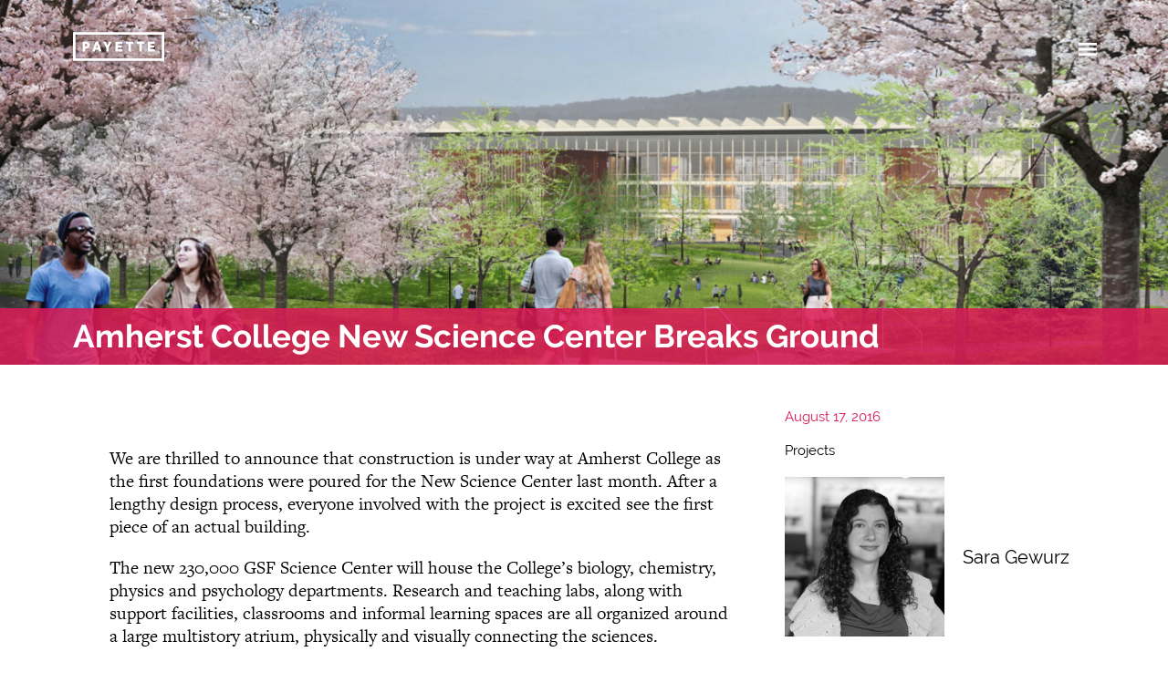

--- FILE ---
content_type: text/html; charset=UTF-8
request_url: https://payette.com/projects/amherst-college-new-science-center-breaks-ground/
body_size: 26804
content:
<!DOCTYPE html>
<html class="no-js no-touch" lang="en" prefix="og: http://ogp.me/ns#">
<head>
  <meta http-equiv="X-UA-Compatible" content="IE=edge" />
  <meta charset="UTF-8"/>
  <link rel="stylesheet" property="stylesheet" href="https://payette.com/wp-content/themes/payette-com-chisel/dist/styles/main-612b9a5028.css" type="text/css">
  <meta name="viewport" content="width=device-width, initial-scale=1">
  <script>document.querySelector('html').classList.remove('no-js');</script>
      <script>
    (function (d) {
      var config = {
          kitId: 'njs6vtr',
          scriptTimeout: 3000,
          async: true
        },
        h = d.documentElement, t = setTimeout(function () {
          h.className = h.className.replace(/\bwf-loading\b/g, "") + " wf-inactive";
        }, config.scriptTimeout), tk = d.createElement("script"), f = false, s = d.getElementsByTagName("script")[0], a;
      h.className += " wf-loading";
      tk.src = 'https://use.typekit.net/' + config.kitId + '.js';
      tk.async = true;
      tk.onload = tk.onreadystatechange = function () {
        a = this.readyState;
        if (f || a && a != "complete" && a != "loaded") return;
        f = true;
        clearTimeout(t);
        try {
          Typekit.load(config)
        } catch (e) {
        }
      };
      s.parentNode.insertBefore(tk, s)
    })(document);
  </script>
  <link rel="pingback" href="https://payette.com/xmlrpc.php"/>
  <meta name='robots' content='index, follow, max-image-preview:large, max-snippet:-1, max-video-preview:-1' />
	<style>img:is([sizes="auto" i], [sizes^="auto," i]) { contain-intrinsic-size: 3000px 1500px }</style>
	
	<!-- This site is optimized with the Yoast SEO plugin v25.6 - https://yoast.com/wordpress/plugins/seo/ -->
	<title>Amherst College New Science Center Breaks Ground - Payette</title>
	<link rel="canonical" href="https://www.payette.com/projects/amherst-college-new-science-center-breaks-ground/" />
	<meta property="og:locale" content="en_US" />
	<meta property="og:type" content="article" />
	<meta property="og:title" content="Amherst College New Science Center Breaks Ground - Payette" />
	<meta property="og:description" content="We are thrilled to announce that construction is under way at Amherst College for our New Science Center project.&nbsp;" />
	<meta property="og:url" content="https://www.payette.com/projects/amherst-college-new-science-center-breaks-ground/" />
	<meta property="og:site_name" content="Payette" />
	<meta property="article:published_time" content="2016-08-17T11:52:08+00:00" />
	<meta property="article:modified_time" content="2018-10-25T14:53:31+00:00" />
	<meta property="og:image" content="https://www.payette.com/wp-content/uploads/2016/08/blog-banner_2016_08aug_amherst-college_3840x1200.jpg" />
	<meta property="og:image:width" content="3840" />
	<meta property="og:image:height" content="1200" />
	<meta property="og:image:type" content="image/jpeg" />
	<meta name="author" content="payette" />
	<meta name="twitter:card" content="summary_large_image" />
	<meta name="twitter:creator" content="@payettepeople" />
	<meta name="twitter:site" content="@payettepeople" />
	<meta name="twitter:label1" content="Written by" />
	<meta name="twitter:data1" content="payette" />
	<meta name="twitter:label2" content="Est. reading time" />
	<meta name="twitter:data2" content="1 minute" />
	<script type="application/ld+json" class="yoast-schema-graph">{"@context":"https://schema.org","@graph":[{"@type":"Article","@id":"https://www.payette.com/projects/amherst-college-new-science-center-breaks-ground/#article","isPartOf":{"@id":"https://www.payette.com/projects/amherst-college-new-science-center-breaks-ground/"},"author":{"name":"payette","@id":"https://www.payette.com/#/schema/person/0146819f129757ed8ed036399ba97f99"},"headline":"Amherst College New Science Center Breaks Ground","datePublished":"2016-08-17T11:52:08+00:00","dateModified":"2018-10-25T14:53:31+00:00","mainEntityOfPage":{"@id":"https://www.payette.com/projects/amherst-college-new-science-center-breaks-ground/"},"wordCount":181,"commentCount":0,"publisher":{"@id":"https://www.payette.com/#organization"},"image":{"@id":"https://www.payette.com/projects/amherst-college-new-science-center-breaks-ground/#primaryimage"},"thumbnailUrl":"https://payette.com/wp-content/uploads/2016/08/blog-banner_2016_08aug_amherst-college_3840x1200.jpg","articleSection":["Projects"],"inLanguage":"en-US","potentialAction":[{"@type":"CommentAction","name":"Comment","target":["https://www.payette.com/projects/amherst-college-new-science-center-breaks-ground/#respond"]}]},{"@type":"WebPage","@id":"https://www.payette.com/projects/amherst-college-new-science-center-breaks-ground/","url":"https://www.payette.com/projects/amherst-college-new-science-center-breaks-ground/","name":"Amherst College New Science Center Breaks Ground - Payette","isPartOf":{"@id":"https://www.payette.com/#website"},"primaryImageOfPage":{"@id":"https://www.payette.com/projects/amherst-college-new-science-center-breaks-ground/#primaryimage"},"image":{"@id":"https://www.payette.com/projects/amherst-college-new-science-center-breaks-ground/#primaryimage"},"thumbnailUrl":"https://payette.com/wp-content/uploads/2016/08/blog-banner_2016_08aug_amherst-college_3840x1200.jpg","datePublished":"2016-08-17T11:52:08+00:00","dateModified":"2018-10-25T14:53:31+00:00","breadcrumb":{"@id":"https://www.payette.com/projects/amherst-college-new-science-center-breaks-ground/#breadcrumb"},"inLanguage":"en-US","potentialAction":[{"@type":"ReadAction","target":["https://www.payette.com/projects/amherst-college-new-science-center-breaks-ground/"]}]},{"@type":"ImageObject","inLanguage":"en-US","@id":"https://www.payette.com/projects/amherst-college-new-science-center-breaks-ground/#primaryimage","url":"https://payette.com/wp-content/uploads/2016/08/blog-banner_2016_08aug_amherst-college_3840x1200.jpg","contentUrl":"https://payette.com/wp-content/uploads/2016/08/blog-banner_2016_08aug_amherst-college_3840x1200.jpg","width":3840,"height":1200},{"@type":"BreadcrumbList","@id":"https://www.payette.com/projects/amherst-college-new-science-center-breaks-ground/#breadcrumb","itemListElement":[{"@type":"ListItem","position":1,"name":"Home","item":"https://www.payette.com/"},{"@type":"ListItem","position":2,"name":"Blog","item":"https://www.payette.com/blog/"},{"@type":"ListItem","position":3,"name":"Amherst College New Science Center Breaks Ground"}]},{"@type":"WebSite","@id":"https://www.payette.com/#website","url":"https://www.payette.com/","name":"Payette","description":"","publisher":{"@id":"https://www.payette.com/#organization"},"potentialAction":[{"@type":"SearchAction","target":{"@type":"EntryPoint","urlTemplate":"https://www.payette.com/?s={search_term_string}"},"query-input":{"@type":"PropertyValueSpecification","valueRequired":true,"valueName":"search_term_string"}}],"inLanguage":"en-US"},{"@type":"Organization","@id":"https://www.payette.com/#organization","name":"Payette","url":"https://www.payette.com/","logo":{"@type":"ImageObject","inLanguage":"en-US","@id":"https://www.payette.com/#/schema/logo/image/","url":"https://www.payette.com/wp-content/uploads/2017/04/cropped-favicon.png","contentUrl":"https://www.payette.com/wp-content/uploads/2017/04/cropped-favicon.png","width":512,"height":512,"caption":"Payette"},"image":{"@id":"https://www.payette.com/#/schema/logo/image/"},"sameAs":["https://x.com/payettepeople","https://www.instagram.com/payettepeople/","https://www.linkedin.com/company/payette/"]},{"@type":"Person","@id":"https://www.payette.com/#/schema/person/0146819f129757ed8ed036399ba97f99","name":"payette","url":"https://payette.com/author/payette/"}]}</script>
	<!-- / Yoast SEO plugin. -->


<link rel="alternate" type="application/rss+xml" title="Payette &raquo; Amherst College New Science Center Breaks Ground Comments Feed" href="https://payette.com/projects/amherst-college-new-science-center-breaks-ground/feed/" />
<link rel='stylesheet' id='ggskin-style-css' href='https://payette.com/wp-content/plugins/ggpkg-import/include/ggskin.css' type='text/css' media='all' />
<link rel='stylesheet' id='sbi_styles-css' href='https://payette.com/wp-content/plugins/instagram-feed-pro/css/sbi-styles.min.css?ver=6.4' type='text/css' media='all' />
<link rel='stylesheet' id='wp-block-library-css' href='https://payette.com/wp-includes/css/dist/block-library/style.min.css' type='text/css' media='all' />
<style id='classic-theme-styles-inline-css' type='text/css'>
/*! This file is auto-generated */
.wp-block-button__link{color:#fff;background-color:#32373c;border-radius:9999px;box-shadow:none;text-decoration:none;padding:calc(.667em + 2px) calc(1.333em + 2px);font-size:1.125em}.wp-block-file__button{background:#32373c;color:#fff;text-decoration:none}
</style>
<style id='global-styles-inline-css' type='text/css'>
:root{--wp--preset--aspect-ratio--square: 1;--wp--preset--aspect-ratio--4-3: 4/3;--wp--preset--aspect-ratio--3-4: 3/4;--wp--preset--aspect-ratio--3-2: 3/2;--wp--preset--aspect-ratio--2-3: 2/3;--wp--preset--aspect-ratio--16-9: 16/9;--wp--preset--aspect-ratio--9-16: 9/16;--wp--preset--color--black: #000000;--wp--preset--color--cyan-bluish-gray: #abb8c3;--wp--preset--color--white: #ffffff;--wp--preset--color--pale-pink: #f78da7;--wp--preset--color--vivid-red: #cf2e2e;--wp--preset--color--luminous-vivid-orange: #ff6900;--wp--preset--color--luminous-vivid-amber: #fcb900;--wp--preset--color--light-green-cyan: #7bdcb5;--wp--preset--color--vivid-green-cyan: #00d084;--wp--preset--color--pale-cyan-blue: #8ed1fc;--wp--preset--color--vivid-cyan-blue: #0693e3;--wp--preset--color--vivid-purple: #9b51e0;--wp--preset--gradient--vivid-cyan-blue-to-vivid-purple: linear-gradient(135deg,rgba(6,147,227,1) 0%,rgb(155,81,224) 100%);--wp--preset--gradient--light-green-cyan-to-vivid-green-cyan: linear-gradient(135deg,rgb(122,220,180) 0%,rgb(0,208,130) 100%);--wp--preset--gradient--luminous-vivid-amber-to-luminous-vivid-orange: linear-gradient(135deg,rgba(252,185,0,1) 0%,rgba(255,105,0,1) 100%);--wp--preset--gradient--luminous-vivid-orange-to-vivid-red: linear-gradient(135deg,rgba(255,105,0,1) 0%,rgb(207,46,46) 100%);--wp--preset--gradient--very-light-gray-to-cyan-bluish-gray: linear-gradient(135deg,rgb(238,238,238) 0%,rgb(169,184,195) 100%);--wp--preset--gradient--cool-to-warm-spectrum: linear-gradient(135deg,rgb(74,234,220) 0%,rgb(151,120,209) 20%,rgb(207,42,186) 40%,rgb(238,44,130) 60%,rgb(251,105,98) 80%,rgb(254,248,76) 100%);--wp--preset--gradient--blush-light-purple: linear-gradient(135deg,rgb(255,206,236) 0%,rgb(152,150,240) 100%);--wp--preset--gradient--blush-bordeaux: linear-gradient(135deg,rgb(254,205,165) 0%,rgb(254,45,45) 50%,rgb(107,0,62) 100%);--wp--preset--gradient--luminous-dusk: linear-gradient(135deg,rgb(255,203,112) 0%,rgb(199,81,192) 50%,rgb(65,88,208) 100%);--wp--preset--gradient--pale-ocean: linear-gradient(135deg,rgb(255,245,203) 0%,rgb(182,227,212) 50%,rgb(51,167,181) 100%);--wp--preset--gradient--electric-grass: linear-gradient(135deg,rgb(202,248,128) 0%,rgb(113,206,126) 100%);--wp--preset--gradient--midnight: linear-gradient(135deg,rgb(2,3,129) 0%,rgb(40,116,252) 100%);--wp--preset--font-size--small: 13px;--wp--preset--font-size--medium: 20px;--wp--preset--font-size--large: 36px;--wp--preset--font-size--x-large: 42px;--wp--preset--spacing--20: 0.44rem;--wp--preset--spacing--30: 0.67rem;--wp--preset--spacing--40: 1rem;--wp--preset--spacing--50: 1.5rem;--wp--preset--spacing--60: 2.25rem;--wp--preset--spacing--70: 3.38rem;--wp--preset--spacing--80: 5.06rem;--wp--preset--shadow--natural: 6px 6px 9px rgba(0, 0, 0, 0.2);--wp--preset--shadow--deep: 12px 12px 50px rgba(0, 0, 0, 0.4);--wp--preset--shadow--sharp: 6px 6px 0px rgba(0, 0, 0, 0.2);--wp--preset--shadow--outlined: 6px 6px 0px -3px rgba(255, 255, 255, 1), 6px 6px rgba(0, 0, 0, 1);--wp--preset--shadow--crisp: 6px 6px 0px rgba(0, 0, 0, 1);}:where(.is-layout-flex){gap: 0.5em;}:where(.is-layout-grid){gap: 0.5em;}body .is-layout-flex{display: flex;}.is-layout-flex{flex-wrap: wrap;align-items: center;}.is-layout-flex > :is(*, div){margin: 0;}body .is-layout-grid{display: grid;}.is-layout-grid > :is(*, div){margin: 0;}:where(.wp-block-columns.is-layout-flex){gap: 2em;}:where(.wp-block-columns.is-layout-grid){gap: 2em;}:where(.wp-block-post-template.is-layout-flex){gap: 1.25em;}:where(.wp-block-post-template.is-layout-grid){gap: 1.25em;}.has-black-color{color: var(--wp--preset--color--black) !important;}.has-cyan-bluish-gray-color{color: var(--wp--preset--color--cyan-bluish-gray) !important;}.has-white-color{color: var(--wp--preset--color--white) !important;}.has-pale-pink-color{color: var(--wp--preset--color--pale-pink) !important;}.has-vivid-red-color{color: var(--wp--preset--color--vivid-red) !important;}.has-luminous-vivid-orange-color{color: var(--wp--preset--color--luminous-vivid-orange) !important;}.has-luminous-vivid-amber-color{color: var(--wp--preset--color--luminous-vivid-amber) !important;}.has-light-green-cyan-color{color: var(--wp--preset--color--light-green-cyan) !important;}.has-vivid-green-cyan-color{color: var(--wp--preset--color--vivid-green-cyan) !important;}.has-pale-cyan-blue-color{color: var(--wp--preset--color--pale-cyan-blue) !important;}.has-vivid-cyan-blue-color{color: var(--wp--preset--color--vivid-cyan-blue) !important;}.has-vivid-purple-color{color: var(--wp--preset--color--vivid-purple) !important;}.has-black-background-color{background-color: var(--wp--preset--color--black) !important;}.has-cyan-bluish-gray-background-color{background-color: var(--wp--preset--color--cyan-bluish-gray) !important;}.has-white-background-color{background-color: var(--wp--preset--color--white) !important;}.has-pale-pink-background-color{background-color: var(--wp--preset--color--pale-pink) !important;}.has-vivid-red-background-color{background-color: var(--wp--preset--color--vivid-red) !important;}.has-luminous-vivid-orange-background-color{background-color: var(--wp--preset--color--luminous-vivid-orange) !important;}.has-luminous-vivid-amber-background-color{background-color: var(--wp--preset--color--luminous-vivid-amber) !important;}.has-light-green-cyan-background-color{background-color: var(--wp--preset--color--light-green-cyan) !important;}.has-vivid-green-cyan-background-color{background-color: var(--wp--preset--color--vivid-green-cyan) !important;}.has-pale-cyan-blue-background-color{background-color: var(--wp--preset--color--pale-cyan-blue) !important;}.has-vivid-cyan-blue-background-color{background-color: var(--wp--preset--color--vivid-cyan-blue) !important;}.has-vivid-purple-background-color{background-color: var(--wp--preset--color--vivid-purple) !important;}.has-black-border-color{border-color: var(--wp--preset--color--black) !important;}.has-cyan-bluish-gray-border-color{border-color: var(--wp--preset--color--cyan-bluish-gray) !important;}.has-white-border-color{border-color: var(--wp--preset--color--white) !important;}.has-pale-pink-border-color{border-color: var(--wp--preset--color--pale-pink) !important;}.has-vivid-red-border-color{border-color: var(--wp--preset--color--vivid-red) !important;}.has-luminous-vivid-orange-border-color{border-color: var(--wp--preset--color--luminous-vivid-orange) !important;}.has-luminous-vivid-amber-border-color{border-color: var(--wp--preset--color--luminous-vivid-amber) !important;}.has-light-green-cyan-border-color{border-color: var(--wp--preset--color--light-green-cyan) !important;}.has-vivid-green-cyan-border-color{border-color: var(--wp--preset--color--vivid-green-cyan) !important;}.has-pale-cyan-blue-border-color{border-color: var(--wp--preset--color--pale-cyan-blue) !important;}.has-vivid-cyan-blue-border-color{border-color: var(--wp--preset--color--vivid-cyan-blue) !important;}.has-vivid-purple-border-color{border-color: var(--wp--preset--color--vivid-purple) !important;}.has-vivid-cyan-blue-to-vivid-purple-gradient-background{background: var(--wp--preset--gradient--vivid-cyan-blue-to-vivid-purple) !important;}.has-light-green-cyan-to-vivid-green-cyan-gradient-background{background: var(--wp--preset--gradient--light-green-cyan-to-vivid-green-cyan) !important;}.has-luminous-vivid-amber-to-luminous-vivid-orange-gradient-background{background: var(--wp--preset--gradient--luminous-vivid-amber-to-luminous-vivid-orange) !important;}.has-luminous-vivid-orange-to-vivid-red-gradient-background{background: var(--wp--preset--gradient--luminous-vivid-orange-to-vivid-red) !important;}.has-very-light-gray-to-cyan-bluish-gray-gradient-background{background: var(--wp--preset--gradient--very-light-gray-to-cyan-bluish-gray) !important;}.has-cool-to-warm-spectrum-gradient-background{background: var(--wp--preset--gradient--cool-to-warm-spectrum) !important;}.has-blush-light-purple-gradient-background{background: var(--wp--preset--gradient--blush-light-purple) !important;}.has-blush-bordeaux-gradient-background{background: var(--wp--preset--gradient--blush-bordeaux) !important;}.has-luminous-dusk-gradient-background{background: var(--wp--preset--gradient--luminous-dusk) !important;}.has-pale-ocean-gradient-background{background: var(--wp--preset--gradient--pale-ocean) !important;}.has-electric-grass-gradient-background{background: var(--wp--preset--gradient--electric-grass) !important;}.has-midnight-gradient-background{background: var(--wp--preset--gradient--midnight) !important;}.has-small-font-size{font-size: var(--wp--preset--font-size--small) !important;}.has-medium-font-size{font-size: var(--wp--preset--font-size--medium) !important;}.has-large-font-size{font-size: var(--wp--preset--font-size--large) !important;}.has-x-large-font-size{font-size: var(--wp--preset--font-size--x-large) !important;}
:where(.wp-block-post-template.is-layout-flex){gap: 1.25em;}:where(.wp-block-post-template.is-layout-grid){gap: 1.25em;}
:where(.wp-block-columns.is-layout-flex){gap: 2em;}:where(.wp-block-columns.is-layout-grid){gap: 2em;}
:root :where(.wp-block-pullquote){font-size: 1.5em;line-height: 1.6;}
</style>
<link rel='stylesheet' id='xfive-instagram-css' href='https://payette.com/wp-content/themes/payette-com-chisel/style-instagram.css?ver=1.0' type='text/css' media='all' />
<script type="text/javascript" defer src="https://payette.com/wp-includes/js/swfobject.js?ver=2.2-20120417" id="swfobject-js"></script>
<script type="text/javascript" defer src="https://payette.com/wp-includes/js/jquery/jquery.min.js?ver=3.7.1" id="jquery-core-js"></script>
<script type="text/javascript" defer src="https://payette.com/wp-includes/js/jquery/jquery-migrate.min.js?ver=3.4.1" id="jquery-migrate-js"></script>
<script type="text/javascript" defer defer src="https://payette.com/wp-content/themes/payette-com-chisel/dist/scripts/app-8bf638920d.bundle.js" id="app-script-js"></script>
<script></script><link rel="https://api.w.org/" href="https://payette.com/wp-json/" /><link rel="alternate" title="JSON" type="application/json" href="https://payette.com/wp-json/wp/v2/posts/7190" /><link rel="EditURI" type="application/rsd+xml" title="RSD" href="https://payette.com/xmlrpc.php?rsd" />
<link rel='shortlink' href='https://payette.com/?p=7190' />
<link rel="alternate" title="oEmbed (JSON)" type="application/json+oembed" href="https://payette.com/wp-json/oembed/1.0/embed?url=https%3A%2F%2Fpayette.com%2Fprojects%2Famherst-college-new-science-center-breaks-ground%2F" />
<link rel="alternate" title="oEmbed (XML)" type="text/xml+oembed" href="https://payette.com/wp-json/oembed/1.0/embed?url=https%3A%2F%2Fpayette.com%2Fprojects%2Famherst-college-new-science-center-breaks-ground%2F&#038;format=xml" />
<script> X5_GA_PAGE_TYPE = 'blog'; </script>
<!-- Google tag (gtag.js) -->
<script async src="https://www.googletagmanager.com/gtag/js?id=G-NG7R8881J7"></script>
<script>
  window.dataLayer = window.dataLayer || [];
  function gtag(){dataLayer.push(arguments);}
  gtag('js', new Date());

  gtag('config', 'G-NG7R8881J7');
</script><!-- Google Tag Manager -->
<script>(function(w,d,s,l,i){w[l]=w[l]||[];w[l].push({'gtm.start':
new Date().getTime(),event:'gtm.js'});var f=d.getElementsByTagName(s)[0],
j=d.createElement(s),dl=l!='dataLayer'?'&l='+l:'';j.async=true;j.src=
'https://www.googletagmanager.com/gtm.js?id='+i+dl;f.parentNode.insertBefore(j,f);
})(window,document,'script','dataLayer','GTM-T92VR5X');</script>
<!-- End Google Tag Manager --><meta name="generator" content="Powered by WPBakery Page Builder - drag and drop page builder for WordPress."/>
<link rel="icon" href="https://payette.com/wp-content/uploads/2017/04/cropped-favicon-100x100.png" sizes="32x32" />
<link rel="icon" href="https://payette.com/wp-content/uploads/2017/04/cropped-favicon-480x480.png" sizes="192x192" />
<link rel="apple-touch-icon" href="https://payette.com/wp-content/uploads/2017/04/cropped-favicon-480x480.png" />
<meta name="msapplication-TileImage" content="https://payette.com/wp-content/uploads/2017/04/cropped-favicon-480x480.png" />
		<style type="text/css" id="wp-custom-css">
			.c-testimonial__quote-text p:before,
.c-testimonial__quote-text p:not(:last-child):after {
	display:none
}

.c-testimonial .c-testimonial__quote-text p:last-child:after {
    content: '”';
}
.c-navigation__container .menu-item-55013 a,
.c-navigation__container .menu-item-56156 a{
		background: none;
		border: none;
		cursor: text;
}
.c-navigation__container .menu-item-55013 .sub-menu a,
.c-navigation__container .menu-item-56156 .sub-menu a{
	    transition: box-shadow 0.3s,background-size 0.3s;
    background: linear-gradient(to bottom,#ffd400,#ffd400) left 1em no-repeat;
    background-size: 100% 7px;
    background-size: 0% 7px;
    border-bottom: 4px solid transparent;
		cursor: pointer;
} 
.c-navigation__container .menu-item-55013 .sub-menu a:hover,
.c-navigation__container .menu-item-56156 .sub-menu a:hover{
	    
    border-bottom: 4px solid transparent;
    background-size: 100% 7px;
} 
		</style>
		<noscript><style> .wpb_animate_when_almost_visible { opacity: 1; }</style></noscript>
    </head>

<body class="wp-singular post-template-default single single-post postid-7190 single-format-standard wp-theme-payette-com-chisel wpb-js-composer js-comp-ver-7.9 vc_responsive">
<svg id="svg-source" style="display: none;" xmlns="http://www.w3.org/2000/svg">
  <symbol id="svg-logo" viewBox="0 0 152 48" preserveAspectRatio="xMidYMid meet">
    <path d="M4.2 4.2h143.6v39.6H4.2V4.2zM0 48h152V0H0v48z"/>
    <path
      d="M15.8 15.9h5.9c3.9 0 6.4 2 6.4 5.7v.1c0 3.9-2.9 5.8-6.5 5.9H20v4.8h-4.2V15.9zm5.6 8.2c1.5 0 2.4-.9 2.4-2.3v-.1c0-1.5-.9-2.3-2.4-2.3H20V24h1.4zM37.6 15.8h4.3l5.8 16.5h-4.4l-1-3h-5.2l-.9 3h-4.3l5.7-16.5zm3.6 10.1l-1.5-4.8-1.5 4.8h3zM55.3 26.1L50 15.9h4.7l2.7 5.9 2.8-5.9h4.6l-5.3 10.2v6.2h-4.2zM70.8 15.9h11.3v3.7h-7.2v2.7h6.5v3.4h-6.5v2.9h7.3v3.7H70.8zM92.2 19.7h-4.1v-3.8h12.3v3.8h-4v12.6h-4.2zM110.5 19.7h-4v-3.8h12.3v3.8h-4v12.6h-4.3zM124.8 15.9h11.3v3.7H129v2.7h6.4v3.4H129v2.9h7.2v3.7h-11.4z"/>
  </symbol>
  <symbol id="svg-linkedin" viewBox="0 0 17.1 16.4" preserveAspectRatio="xMidYMid meet">
    <path fill-rule="evenodd" clip-rule="evenodd"
          d="M3.9 5.3H.2v11h3.7v-11zM2.1 3.8c1.3 0 2.1-.8 2.1-1.9C4.1.8 3.3 0 2.1 0 .8 0 0 .8 0 1.9 0 3 .8 3.8 2.1 3.8zM5.9 16.4h3.7v-6.2c0-.3 0-.7.1-.9.3-.7.9-1.3 1.9-1.3 1.3 0 1.9 1 1.9 2.5v5.9h3.7V10c0-3.4-1.8-5-4.2-5-2 0-2.8 1.1-3.3 1.9V5.3H5.9c.1 1.1 0 11.1 0 11.1"/>
  </symbol>
  <symbol id="svg-instagram" viewBox="0 0 16.9 16.3" preserveAspectRatio="xMidYMid meet">
    <path
      d="M8.4 1.5h3.4c.8 0 1.3.2 1.6.3.4.1.7.3 1 .6.3.3.5.6.6 1 .1.3.3.7.3 1.5 0 .9.1 1.1.1 3.3 0 2.2 0 2.4-.1 3.3 0 .8-.2 1.2-.3 1.5-.2.4-.3.7-.6.9s-.6.5-1 .6c-.3.1-.7.2-1.6.3H5c-.8 0-1.3-.2-1.6-.3-.4-.1-.7-.3-1-.6-.2-.3-.4-.5-.5-.9-.1-.3-.3-.7-.3-1.5V8.2 4.9c0-.8.2-1.2.3-1.5.1-.4.3-.7.6-1 .3-.3.6-.5 1-.6.3-.1.7-.2 1.5-.3h3.4m0-1.5H5c-.9 0-1.5.2-2 .4-.6.2-1 .5-1.5.9-.5.5-.8.9-1 1.4-.2.5-.4 1.1-.4 2C0 5.7 0 6 0 8.2s0 2.5.1 3.4c0 .9.2 1.5.4 2s.5 1 1 1.4c.5.5.9.7 1.5.9.5.2 1.1.3 2 .4h7c.9 0 1.5-.2 2-.4.6-.2 1-.5 1.5-.9.5-.5.8-.9 1-1.4.2-.5.4-1.1.4-2 0-.9.1-1.1.1-3.4 0-2.2 0-2.5-.1-3.4 0-.9-.2-1.5-.4-2s-.5-1-1-1.4c-.5-.5-1-.8-1.5-1-.5-.2-1.2-.3-2-.4H8.4"/>
    <path
      d="M8.4 4C6 4 4.1 5.9 4.1 8.2c0 2.3 1.9 4.2 4.3 4.2s4.3-1.9 4.3-4.2C12.8 5.9 10.8 4 8.4 4m0 6.9c-1.6 0-2.8-1.2-2.8-2.7 0-1.5 1.3-2.7 2.8-2.7 1.6 0 2.8 1.2 2.8 2.7 0 1.5-1.2 2.7-2.8 2.7M13.9 3.8c0 .5-.5 1-1 1-.6 0-1-.4-1-1 0-.5.5-1 1-1 .6 0 1 .5 1 1"/>
  </symbol>
  <symbol id="svg-vimeo" viewBox="0 0 20.8 16.3" preserveAspectRatio="xMidYMid meet">
    <path
      d="M20.7 3c.2-.8.1-1.6-.4-2.2-.7-.8-2.3-.9-3.4-.7-.9.1-3.9 1.3-5 4.2 1.8-.1 2.8.1 2.6 1.9-.1.8-.5 1.6-1 2.4-.5.9-1.5 2.7-2.8 1.4-1.2-1.1-1.1-3.4-1.4-4.9-.2-.8-.3-1.9-.6-2.7C8.4 1.6 7.8.8 7.1.6 6.3.4 5.3.7 4.8 1 2.9 2 1.6 3.3 0 4.5v.1c.3.3.4.7.9.8 1 .1 2.1-1 2.8.1.4.7.6 1.4.9 2.1.4 1 .7 2 1 3.1.5 1.9 1.2 4.7 2.9 5.4.9.4 2.3-.1 3-.5 1.9-1 3.3-2.5 4.6-4 2.8-3.4 4.4-7.4 4.6-8.6"
      fill-rule="evenodd" clip-rule="evenodd"/>
  </symbol>
  <symbol id="svg-twitter" viewBox="0 0 21.2 17.4" preserveAspectRatio="xMidYMid meet">
    <path
      d="M6.3 13.6C5 13.5 3.9 13 3.1 12c-.3-.4-.6-.9-.8-1.4.6 0 1.3.1 1.9-.1-1-.3-1.8-.8-2.5-1.6-.6-.8-1-1.7-1-2.8.6.3 1.2.5 1.9.5L2 6C1.4 5.4 1 4.7.8 3.9.7 3.5.7 3.1.7 2.7c0-.3.1-.6.2-1 .1-.2.3-.5.3-.7.1-.2.1-.1.2 0 .4.4.7.8 1.1 1.1l1.2.9c.3.2.7.5 1 .7.9.5 1.9.9 2.9 1.2l1.5.3c.4.1.8.1 1.2.1.1 0 .2 0 .1-.2 0-.4-.1-.9-.1-1.3 0-.6.2-1.1.5-1.5.3-.5.6-.9 1-1.3.5-.4 1.1-.7 1.8-.9.6-.1 1.2-.1 1.8-.1.6 0 1.1.3 1.6.6.3.2.5.4.7.6.2.2.4.1.6 0 .8-.2 1.5-.5 2.2-.9v.1c-.4.8-.8 1.5-1.6 2-.1 0-.1.1-.2.2.8 0 1.5-.3 2.3-.5-.1.2-.3.4-.4.6l-1 1c-.2.2-.3.3-.5.4-.1.1-.1.2-.1.3v.8c0 .5-.1 1.1-.2 1.6-.1.4-.2.9-.3 1.3-.2 1-.6 1.9-1.1 2.8-.4.6-.8 1.3-1.2 1.9-.5.6-1 1.1-1.5 1.6-.6.5-1.2 1-1.8 1.3-.5.3-1.1.6-1.6.8-.5.2-1.1.4-1.6.5-.6.1-1.1.2-1.7.3H5.7c-.5 0-.9-.1-1.4-.2-.6-.1-1.1-.2-1.7-.4-.9-.3-1.8-.7-2.6-1.3 2.1.2 4.1-.3 5.9-1.5.1 0 .3-.1.4-.3 0 .1 0 0 0 0"/>
  </symbol>
  <symbol id="svg-search" viewBox="0 0 25 25" preserveAspectRatio="xMidYMid meet">
    <path
      d="M24.3 21.3c-2.7-2.4-4.7-4.2-5.6-5.1-.2 0-.2-.2-.4-.4-.2-.4-.4-.7-.4-1.1v-.2c0-.2 0-.2.2-.4 0-.2 0-.2.2-.2.5-1.3.9-2.7.9-4.2 0-5.3-4.4-9.6-9.6-9.8C4.4 0 0 4.4 0 9.6c0 5.3 4.4 9.6 9.6 9.8 1.5 0 2.9-.4 4.4-1.1h.2c.2 0 .4-.2.5-.2.4 0 .7.2 1.1.4l.2.2c.9.9 2.7 2.9 5.1 5.6.9.9 2.4.7 3.1 0 1.1-.6 1.1-2.1.1-3m-9.6-6.4c-.7.7-1.6 1.3-2.7 1.6-.7.2-1.5.4-2.4.4-4 0-7.3-3.3-7.1-7.3 0-4 3.3-7.1 7.3-7.1 2 0 3.8.7 5.1 2.2s2.2 3.3 2 5.1c0 .9-.2 1.6-.4 2.5-.3 1-1.1 1.9-1.8 2.6"/>
  </symbol>
  <symbol id="svg-arrow" viewBox="0 0 26.443 43.398" preserveAspectRatio="xMidYMid meet">
    <path d="M24.446 43.398L0 21.598 24.45 0l1.988 2.248L4.52 21.608l21.923 19.55"></path>
  </symbol>
  <symbol id="svg-speaker" viewBox="0 0 20 17.9" preserveAspectRatio="xMidYMid meet">
    <path
      d="M8.9 15.2c0 .4-.3.7-.7.7-.2 0-.4-.1-.5-.2l-3.8-3.8h-3c-.4 0-.7-.3-.7-.7V6.7C0 6.3.3 6 .7 6h3l3.8-3.8c.2-.2.4-.3.6-.3.4 0 .7.3.7.7l.1 12.6z"/>
  </symbol>
  <symbol id="svg-waves" viewBox="0 0 20 17.9" preserveAspectRatio="xMidYMid meet">
    <path
      d="M11.4 12.5c-.3 0-.5-.1-.7-.4-.2-.4-.1-.9.2-1.1.4-.2.7-1 .7-2s-.4-1.8-.7-2c-.4-.2-.5-.7-.3-1.1.2-.4.7-.5 1.1-.3.9.6 1.5 1.9 1.5 3.4s-.6 2.8-1.5 3.4c0 0-.1.1-.3.1"/>
    <path
      d="M13.6 15.2c-.3 0-.5-.1-.7-.4-.3-.4-.2-.9.2-1.1C14.3 13 15 11 15 9c0-2.1-.8-4-1.9-4.7-.4-.3-.5-.8-.2-1.1.3-.4.8-.5 1.1-.2 1.6 1.1 2.6 3.5 2.6 6.1 0 2.7-1 5.1-2.6 6.1h-.4"/>
    <path
      d="M15.8 17.9c-.3 0-.5-.1-.7-.4-.3-.4-.2-.9.2-1.1 1.8-1.2 3-4.2 3-7.5 0-3.2-1.2-6.2-3-7.5-.4-.3-.5-.8-.2-1.1.3-.4.8-.5 1.1-.2C18.5 1.7 20 5.1 20 9c0 3.8-1.5 7.3-3.7 8.8-.2.1-.3.1-.5.1"/>
  </symbol>
  <symbol id="svg-pause" viewBox="0 0 14.8 19.8" preserveAspectRatio="xMidYMid meet">
    <path d="M1 0S0 0 0 1v17.8s0 1 1 1h3s1 0 1-1V1s0-1-1-1H1zM10.8 0s-1 0-1 1v17.8s0 1 1 1h3s1 0 1-1V1s0-1-1-1h-3z"/>
  </symbol>
  <symbol id="svg-play" viewBox="0 0 20 19.8" preserveAspectRatio="xMidYMid meet">
    <path d="M18.8 11.2s2.7-1.4 0-2.7L2.7.3S0-1.1 0 1.9v15.8s0 3 2.7 1.6l16.1-8.1z"/>
  </symbol>
  <symbol id="svg-bars" viewBox="0 0 24 20" preserveAspectRatio="none meet">
    <path d="M0 0h24v4H0zM0 8h24v4H0zM0 16h24v4H0z"></path>
  </symbol>
  <symbol id="svg-more" viewBox="0 0 34.1 6.9" preserveAspectRatio="xMidYMid meet">
    <path
      d="M0 3.4C0 1.5 1.4 0 3.4 0s3.4 1.5 3.4 3.4c0 2.1-1.4 3.5-3.4 3.5S0 5.5 0 3.4zM13.7 3.4C13.7 1.5 15.1 0 17 0s3.4 1.5 3.4 3.4c0 2.1-1.4 3.5-3.4 3.5s-3.3-1.4-3.3-3.5zM27.4 3.4c0-1.9 1.4-3.4 3.4-3.4s3.4 1.5 3.4 3.4c0 2.1-1.4 3.5-3.4 3.5s-3.4-1.4-3.4-3.5z"/>
  </symbol>
  <symbol id="svg-arrow-small" viewBox="0 0 15.2 27.1" preserveAspectRatio="xMidYMid meet">
    <path d="M13 27.1l-13-13L13 0l2.2 2-11 12 10.9 11z"/>
  </symbol>
  <symbol id="svg-chevron" viewBox="0 0 25.7 13.1" preserveAspectRatio="xMidYMid meet">
    <path d="M13.4 13.1L0 .7.7 0l12.6 11.7L25 0l.7.7z"/>
  </symbol>
  <symbol id="svg-facebook" viewBox="0 0 15 15" preserveAspectRatio="xMidYMid meet">
    <path
      d="M14.2 0H.8C.4 0 0 .4 0 .8v13.3c0 .5.4.9.8.9H8V9.2H6V6.9h2V5.3c0-1.9 1.2-3 2.9-3 .8 0 1.5.1 1.7.1v2h-1.2c-.9 0-1.1.4-1.1 1.1v1.4h2.2l-.3 2.3h-1.9V15h3.8c.5 0 .8-.4.8-.8V.8c.1-.4-.3-.8-.7-.8z"/>
  </symbol>
  <symbol id="svg-mail" viewBox="0 0 18 11" preserveAspectRatio="xMidYMid meet">
    <path d="M9 5.9L0 0h18L9 5.9zm0 1.6L0 1.6V11h18V1.6L9 7.5z"/>
    <path fill="none" d="M-10.4-12.4H4.7V2.7h-15.1z"/>
  </symbol>
</svg>
<!-- Google Tag Manager (noscript) --> 
<noscript><iframe src="https://www.googletagmanager.com/ns.html?id=GTM-T92VR5X" 
height="0" width="0" style="display:none;visibility:hidden"></iframe></noscript> 
<!-- End Google Tag Manager (noscript) -->
<div class="c-content-wrapper">
      <header class="c-header">
	<div class="c-header__inner">
					<img class="c-header__inner-background u-media-fit-cover" src="https://payette.com/wp-content/uploads/2016/08/blog-banner_2016_08aug_amherst-college_3840x1200-1920x600.jpg" width="1920" height="600" alt="" srcset="https://payette.com/wp-content/uploads/2016/08/blog-banner_2016_08aug_amherst-college_3840x1200-1920x600.jpg 1920w, https://payette.com/wp-content/uploads/2016/08/blog-banner_2016_08aug_amherst-college_3840x1200-480x150.jpg 480w, https://payette.com/wp-content/uploads/2016/08/blog-banner_2016_08aug_amherst-college_3840x1200-768x240.jpg 768w, https://payette.com/wp-content/uploads/2016/08/blog-banner_2016_08aug_amherst-college_3840x1200-1024x320.jpg 1024w, https://payette.com/wp-content/uploads/2016/08/blog-banner_2016_08aug_amherst-college_3840x1200-640x200.jpg 640w, https://payette.com/wp-content/uploads/2016/08/blog-banner_2016_08aug_amherst-college_3840x1200-1366x427.jpg 1366w, https://payette.com/wp-content/uploads/2016/08/blog-banner_2016_08aug_amherst-college_3840x1200-1600x500.jpg 1600w, https://payette.com/wp-content/uploads/2016/08/blog-banner_2016_08aug_amherst-college_3840x1200-2560x800.jpg 2560w" sizes="100vw">
		
		<div class="c-header__top">
			<div class="c-header__top-container o-container">
				<a class="c-header__logo" href="https://payette.com">
					<svg class="c-header__logo-image">
						<use xmlns:xlink="http://www.w3.org/1999/xlink" xlink:href="#svg-logo"></use>
					</svg>
				</a>

				<button class="c-header__hamburger o-hamburger">
					<svg class="o-hamburger__image">
						<use xmlns:xlink="http://www.w3.org/1999/xlink" xlink:href="#svg-bars"></use>
					</svg>
				</button>
			</div>
		</div>
	</div>

			<img class="c-header__background u-media-fit-cover" src="https://payette.com/wp-content/uploads/2016/08/blog-banner_2016_08aug_amherst-college_3840x1200-1920x600.jpg" width="1920" height="600" alt="" srcset="https://payette.com/wp-content/uploads/2016/08/blog-banner_2016_08aug_amherst-college_3840x1200-1920x600.jpg 1920w, https://payette.com/wp-content/uploads/2016/08/blog-banner_2016_08aug_amherst-college_3840x1200-480x150.jpg 480w, https://payette.com/wp-content/uploads/2016/08/blog-banner_2016_08aug_amherst-college_3840x1200-768x240.jpg 768w, https://payette.com/wp-content/uploads/2016/08/blog-banner_2016_08aug_amherst-college_3840x1200-1024x320.jpg 1024w, https://payette.com/wp-content/uploads/2016/08/blog-banner_2016_08aug_amherst-college_3840x1200-640x200.jpg 640w, https://payette.com/wp-content/uploads/2016/08/blog-banner_2016_08aug_amherst-college_3840x1200-1366x427.jpg 1366w, https://payette.com/wp-content/uploads/2016/08/blog-banner_2016_08aug_amherst-college_3840x1200-1600x500.jpg 1600w, https://payette.com/wp-content/uploads/2016/08/blog-banner_2016_08aug_amherst-college_3840x1200-2560x800.jpg 2560w" sizes="100vw">
	
			<div class="c-header__bottom">
							<img class="c-header__bottom-background u-media-fit-cover" src="https://payette.com/wp-content/uploads/2016/08/blog-banner_2016_08aug_amherst-college_3840x1200-1920x600.jpg" width="1920" height="600" alt="" srcset="https://payette.com/wp-content/uploads/2016/08/blog-banner_2016_08aug_amherst-college_3840x1200-1920x600.jpg 1920w, https://payette.com/wp-content/uploads/2016/08/blog-banner_2016_08aug_amherst-college_3840x1200-480x150.jpg 480w, https://payette.com/wp-content/uploads/2016/08/blog-banner_2016_08aug_amherst-college_3840x1200-768x240.jpg 768w, https://payette.com/wp-content/uploads/2016/08/blog-banner_2016_08aug_amherst-college_3840x1200-1024x320.jpg 1024w, https://payette.com/wp-content/uploads/2016/08/blog-banner_2016_08aug_amherst-college_3840x1200-640x200.jpg 640w, https://payette.com/wp-content/uploads/2016/08/blog-banner_2016_08aug_amherst-college_3840x1200-1366x427.jpg 1366w, https://payette.com/wp-content/uploads/2016/08/blog-banner_2016_08aug_amherst-college_3840x1200-1600x500.jpg 1600w, https://payette.com/wp-content/uploads/2016/08/blog-banner_2016_08aug_amherst-college_3840x1200-2560x800.jpg 2560w" sizes="100vw">
						<div class="c-header__bottom-container o-container">
				<div class="c-header__headline">
											<h1 class="c-header__title u-font-bold o-h1">Amherst College New Science Center Breaks Ground</h1>
										
				</div>

				

							</div>
		</div>
	
	<nav class="c-header__navigation c-navigation">
		<div class="c-navigation__container">
			<ul class="c-main-menu"><li id="menu-item-55013" class="menu-item menu-item-type-custom menu-item-object-custom menu-item-has-children menu-item-55013"><a href="#">Projects</a>
<ul class="sub-menu">
	<li id="menu-item-18777" class="menu-item menu-item-type-post_type menu-item-object-page menu-item-18777"><a href="https://payette.com/projects/science/">Science</a></li>
	<li id="menu-item-18776" class="menu-item menu-item-type-post_type menu-item-object-page menu-item-18776"><a href="https://payette.com/healthcare/">Healthcare</a></li>
	<li id="menu-item-61411" class="menu-item menu-item-type-post_type menu-item-object-page menu-item-61411"><a href="https://payette.com/projects/strategic-planning/">Strategic Planning</a></li>
	<li id="menu-item-42129" class="menu-item menu-item-type-custom menu-item-object-custom menu-item-42129"><a href="https://www.payette.com/projects/probono/">Pro Bono</a></li>
	<li id="menu-item-18778" class="menu-item menu-item-type-post_type menu-item-object-page menu-item-18778"><a href="https://payette.com/awards/">Awards</a></li>
</ul>
</li>
<li id="menu-item-56156" class="menu-item menu-item-type-custom menu-item-object-custom menu-item-has-children menu-item-56156"><a href="#">Studio</a>
<ul class="sub-menu">
	<li id="menu-item-18944" class="menu-item menu-item-type-post_type menu-item-object-page menu-item-18944"><a href="https://payette.com/studio/people/">People</a></li>
	<li id="menu-item-23649" class="menu-item menu-item-type-custom menu-item-object-custom menu-item-23649"><a href="https://www.payette.com/studio">Practice</a></li>
	<li id="menu-item-58561" class="menu-item menu-item-type-post_type menu-item-object-page menu-item-58561"><a href="https://payette.com/studio/open-lab-studio/">OpenLAB Boston Studio</a></li>
	<li id="menu-item-57263" class="menu-item menu-item-type-post_type menu-item-object-page menu-item-57263"><a href="https://payette.com/studio/exhibitionsandlectures/">Exhibitions &#038; Lectures</a></li>
	<li id="menu-item-35107" class="menu-item menu-item-type-post_type menu-item-object-page menu-item-35107"><a href="https://payette.com/studio/2019firmaward/">2019 AIA Architecture Firm Award</a></li>
</ul>
</li>
<li id="menu-item-18782" class="menu-item menu-item-type-post_type menu-item-object-page menu-item-has-children menu-item-18782"><a href="https://payette.com/engine/">Engine</a>
<ul class="sub-menu">
	<li id="menu-item-21275" class="menu-item menu-item-type-post_type menu-item-object-page menu-item-21275"><a href="https://payette.com/engine/buildingscience/">Building Science</a></li>
	<li id="menu-item-39410" class="menu-item menu-item-type-post_type menu-item-object-page menu-item-39410"><a href="https://payette.com/engine/spacestrategies/">Space Strategies</a></li>
	<li id="menu-item-39411" class="menu-item menu-item-type-post_type menu-item-object-page menu-item-39411"><a href="https://payette.com/engine/designvisualization/">Design Visualization</a></li>
	<li id="menu-item-56596" class="menu-item menu-item-type-post_type menu-item-object-page menu-item-56596"><a href="https://payette.com/engine/fabrication/">Fabrication</a></li>
	<li id="menu-item-44012" class="menu-item menu-item-type-post_type menu-item-object-page menu-item-44012"><a href="https://payette.com/engine/research-tools/">Research &#038; Tools</a></li>
</ul>
</li>
<li id="menu-item-18945" class="menu-item menu-item-type-post_type menu-item-object-page current_page_parent menu-item-18945"><a href="https://payette.com/blog/">Blog</a></li>
<li id="menu-item-18946" class="menu-item menu-item-type-post_type menu-item-object-page menu-item-18946"><a href="https://payette.com/careers/">Careers</a></li>
<li id="menu-item-18948" class="menu-item menu-item-type-post_type menu-item-object-page menu-item-18948"><a href="https://payette.com/contact/">Contact</a><p>290 Congress Street, Fifth Floor<br />
Boston, MA 02210</p>
<p>617-895-1000</p>
</li>
</ul>

			<form role="search" method="get" action="https://payette.com" class="c-navigation__search c-search-form">
				<button class="c-search-form__submit">
					<svg class="c-search-form__submit-image">
						<use xmlns:xlink="http://www.w3.org/1999/xlink" xlink:href="#svg-search"></use>
					</svg>
				</button>
				<input class="c-search-form__input" type="search" name="s" placeholder="Search">
			</form>

			
			<button class="c-navigation__close o-btn-close u-font-bold">x</button>
		</div>
	</nav>
</header>
  
  <main class="c-main">
      <div class="c-gap--65"></div>
  <div class="o-container o-columns u-show-on-small">
    <section class="c-post-meta u-hide-on-mobile">
  <time datetime="August 17, 2016" class="c-post-meta__date u-color-pink u-font-style-normal">August 17, 2016</time>
      <div class="c-post-meta__tags o-links-underline">
              <a href="https://payette.com/category/projects/">Projects</a>          </div>
                  <a href="https://payette.com/authors/sara-gewurz/" class="c-post-meta__author-image">
        <img class="u-media-fit-cover" src="https://payette.com/wp-content/uploads/2023/01/sgewurz_blog_icon-480x480.jpg" width="480" height="480" alt="" srcset="https://payette.com/wp-content/uploads/2023/01/sgewurz_blog_icon-480x480.jpg 480w, https://payette.com/wp-content/uploads/2023/01/sgewurz_blog_icon-100x100.jpg 100w, https://payette.com/wp-content/uploads/2023/01/sgewurz_blog_icon.jpg 500w" sizes="(max-width: 767px) 100vw, 75vw">
      </a>
        <div class="c-post-meta__author o-links-underline">
      <a href="https://payette.com/authors/sara-gewurz/">Sara Gewurz</a>
    </div>
    <nav class="c-post-meta__share">
    <div class="c-post-meta__share-title u-text-uppercase u-font-bold u-color-pink">Share</div>
    <a class="c-post-meta__share-link" href="https://twitter.com/home?status=Amherst College New Science Center Breaks Ground https%3A%2F%2Fpayette.com%2Fprojects%2Famherst-college-new-science-center-breaks-ground%2F"
       target="_blank">
      <svg class="c-post-meta__share-icon c-post-meta__share-icon--twitter">
        <use xmlns:xlink="http://www.w3.org/1999/xlink" xlink:href="#svg-twitter"></use>
      </svg>
    </a>
    <a class="c-post-meta__share-link"
       href="https://www.linkedin.com/shareArticle?mini=true&url=https%3A%2F%2Fpayette.com%2Fprojects%2Famherst-college-new-science-center-breaks-ground%2F&title=Amherst%20College%20New%20Science%20Center%20Breaks%20Ground=&summary=&source"
       target="_blank">
      <svg class="c-post-meta__share-icon c-post-meta__share-icon--linkedin">
        <use xmlns:xlink="http://www.w3.org/1999/xlink" xlink:href="#svg-linkedin"></use>
      </svg>
    </a>
    <a class="c-post-meta__share-link" href="https://www.facebook.com/sharer/sharer.php?u=https%3A%2F%2Fpayette.com%2Fprojects%2Famherst-college-new-science-center-breaks-ground%2F"
       target="_blank">
      <svg class="c-post-meta__share-icon c-post-meta__share-icon--facebook">
        <use xmlns:xlink="http://www.w3.org/1999/xlink" xlink:href="#svg-facebook"></use>
      </svg>
    </a>
    <a class="c-post-meta__share-link" href="mailto:?&subject=Amherst%20College%20New%20Science%20Center%20Breaks%20Ground&body=https%3A%2F%2Fpayette.com%2Fprojects%2Famherst-college-new-science-center-breaks-ground%2F"
       target="_blank">
      <svg class="c-post-meta__share-icon c-post-meta__share-icon--mail">
        <use xmlns:xlink="http://www.w3.org/1999/xlink" xlink:href="#svg-mail"></use>
      </svg>
    </a>
  </nav>
</section>
    <div class="c-gap--50"></div>
  </div>
  <div class="o-container o-columns">
    <div class="o-columns__column o-columns__column--wide">
      <div class="o-container-inset o-text o-links-background o-text--no-last-margin">
        <p><img decoding="async" src="https://www.payette.com/wp-content/uploads/archive/blog/2016/august/08-22-16_amherst/main.jpg" alt="" /></p>
<p>We are thrilled to announce that construction is under way at Amherst College as the first foundations were poured for the New Science Center last month. After a lengthy design process, everyone involved with the project is excited see the first piece of an actual building.&nbsp;</p>
<p>The new 230,000 GSF Science Center will house the College’s biology, chemistry, physics and psychology departments. Research and teaching labs, along with support facilities, classrooms and informal learning spaces are all organized around a large multistory atrium, physically and visually connecting the sciences.</p>
<p>It is always a very rewarding experience seeing projects reach the construction stage, and our Amherst College project is no different. Construction officially started in May 2016 with the demo and abatement of four 1960’s era dormitories. The first foundations were poured this past July with an estimated completion date of 2018.</p>
<p>The next two years will be an exciting time as we see our design come to fruition, and we can’t wait to see students in our Amherst College New Science Center in 2018!&nbsp;</p>

      </div>

          </div>
    <div class="o-columns__column o-columns__column--narrow">
      <section class="c-post-meta u-hide-on-small">
  <time datetime="August 17, 2016" class="c-post-meta__date u-color-pink u-font-style-normal">August 17, 2016</time>
      <div class="c-post-meta__tags o-links-underline">
              <a href="https://payette.com/category/projects/">Projects</a>          </div>
                  <a href="https://payette.com/authors/sara-gewurz/" class="c-post-meta__author-image">
        <img class="u-media-fit-cover" src="https://payette.com/wp-content/uploads/2023/01/sgewurz_blog_icon-480x480.jpg" width="480" height="480" alt="" srcset="https://payette.com/wp-content/uploads/2023/01/sgewurz_blog_icon-480x480.jpg 480w, https://payette.com/wp-content/uploads/2023/01/sgewurz_blog_icon-100x100.jpg 100w, https://payette.com/wp-content/uploads/2023/01/sgewurz_blog_icon.jpg 500w" sizes="(max-width: 767px) 100vw, 75vw">
      </a>
        <div class="c-post-meta__author o-links-underline">
      <a href="https://payette.com/authors/sara-gewurz/">Sara Gewurz</a>
    </div>
    <nav class="c-post-meta__share">
    <div class="c-post-meta__share-title u-text-uppercase u-font-bold u-color-pink">Share</div>
    <a class="c-post-meta__share-link" href="https://twitter.com/home?status=Amherst College New Science Center Breaks Ground https%3A%2F%2Fpayette.com%2Fprojects%2Famherst-college-new-science-center-breaks-ground%2F"
       target="_blank">
      <svg class="c-post-meta__share-icon c-post-meta__share-icon--twitter">
        <use xmlns:xlink="http://www.w3.org/1999/xlink" xlink:href="#svg-twitter"></use>
      </svg>
    </a>
    <a class="c-post-meta__share-link"
       href="https://www.linkedin.com/shareArticle?mini=true&url=https%3A%2F%2Fpayette.com%2Fprojects%2Famherst-college-new-science-center-breaks-ground%2F&title=Amherst%20College%20New%20Science%20Center%20Breaks%20Ground=&summary=&source"
       target="_blank">
      <svg class="c-post-meta__share-icon c-post-meta__share-icon--linkedin">
        <use xmlns:xlink="http://www.w3.org/1999/xlink" xlink:href="#svg-linkedin"></use>
      </svg>
    </a>
    <a class="c-post-meta__share-link" href="https://www.facebook.com/sharer/sharer.php?u=https%3A%2F%2Fpayette.com%2Fprojects%2Famherst-college-new-science-center-breaks-ground%2F"
       target="_blank">
      <svg class="c-post-meta__share-icon c-post-meta__share-icon--facebook">
        <use xmlns:xlink="http://www.w3.org/1999/xlink" xlink:href="#svg-facebook"></use>
      </svg>
    </a>
    <a class="c-post-meta__share-link" href="mailto:?&subject=Amherst%20College%20New%20Science%20Center%20Breaks%20Ground&body=https%3A%2F%2Fpayette.com%2Fprojects%2Famherst-college-new-science-center-breaks-ground%2F"
       target="_blank">
      <svg class="c-post-meta__share-icon c-post-meta__share-icon--mail">
        <use xmlns:xlink="http://www.w3.org/1999/xlink" xlink:href="#svg-mail"></use>
      </svg>
    </a>
  </nav>
</section>
      <div class="c-gap--50 u-hide-on-small"></div>
      <section class="c-social-tiles">
    <div class="c-social-tiles__column">
    <div class="c-social-tiles__image-wrapper">
              
<div id="sb_instagram"  class="sbi sbi_mob_col_1 sbi_tab_col_1 sbi_col_1 sbi_width_resp sbi-theme sbi-default_theme sbi-style-regular" data-post-style="regular" data-feedid="*1"  data-res="auto" data-cols="1" data-colsmobile="1" data-colstablet="1" data-num="1" data-nummobile="1" data-header-size="medium" data-item-padding="0" data-shortcode-atts="{&quot;feed&quot;:&quot;1&quot;}"  data-postid="7190" data-locatornonce="59b3c3c84f" data-options="{&quot;grid&quot;:true,&quot;avatars&quot;:{&quot;payettepeople&quot;:&quot;https:\/\/scontent-ord5-1.xx.fbcdn.net\/v\/t51.2885-15\/49447777_359230337994072_54441192967897088_n.jpg?_nc_cat=101&amp;ccb=1-7&amp;_nc_sid=7d201b&amp;_nc_ohc=r-ryorOCvdQQ7kNvwF1ZUMe&amp;_nc_oc=Adm9akp8hGA5ZanzX2BHB9T3SUFyDq6m7zvs4OXr24k0tvSiLa5AXtyoEz0o6AR3yDM&amp;_nc_zt=23&amp;_nc_ht=scontent-ord5-1.xx&amp;edm=AL-3X8kEAAAA&amp;oh=00_AfYD1iAvrL8bqXiGXJucmr0YsCfoJY9hMnVaaKwZeQ2HmQ&amp;oe=68BE30CD&quot;,&quot;LCLpayettepeople&quot;:1},&quot;disablelightbox&quot;:true,&quot;colsmobile&quot;:1,&quot;colstablet&quot;:&quot;1&quot;,&quot;captionsize&quot;:0,&quot;captionlength&quot;:250,&quot;hovercaptionlength&quot;:50}" data-sbi-flags="favorLocal">


    <div id="sbi_images">
		<div class="sbi_item sbi_type_carousel sbi_new sbi_transition" id="sbi_17865811617558415" data-date="1769188842" data-numcomments="11"data-template=ft_default>
    <div class="sbi_inner_wrap" >
        
		<div class="sbi_photo_wrap" >
        <svg class="svg-inline--fa fa-clone fa-w-16 sbi_lightbox_carousel_icon" aria-hidden="true" aria-label="Clone" data-fa-proƒcessed="" data-prefix="far" data-icon="clone" role="img" xmlns="http://www.w3.org/2000/svg" viewBox="0 0 512 512">
	                <path fill="currentColor" d="M464 0H144c-26.51 0-48 21.49-48 48v48H48c-26.51 0-48 21.49-48 48v320c0 26.51 21.49 48 48 48h320c26.51 0 48-21.49 48-48v-48h48c26.51 0 48-21.49 48-48V48c0-26.51-21.49-48-48-48zM362 464H54a6 6 0 0 1-6-6V150a6 6 0 0 1 6-6h42v224c0 26.51 21.49 48 48 48h224v42a6 6 0 0 1-6 6zm96-96H150a6 6 0 0 1-6-6V54a6 6 0 0 1 6-6h308a6 6 0 0 1 6 6v308a6 6 0 0 1-6 6z"></path>
	            </svg>    
    <div  style="background: rgba(255,255,255,0.85)"  class="sbi_link  sbi_disable_lightbox" >
        <div class="sbi_hover_top">
            
                <p class="sbi_username">
        <a target="_blank" rel="nofollow noopener" href="https://www.instagram.com/payettepeople/">
	    
            payettepeople        </a>

    
    </p>

            
        </div>
        
                    <a class="sbi_instagram_link" target="_blank" rel="nofollow noopener" title="Instagram" href="https://www.instagram.com/p/DT3IH5Jjd8b/">
                <span class="sbi-screenreader">View</span>
                <svg class="svg-inline--fa fa-instagram fa-w-14" aria-hidden="true" data-fa-processed="" aria-label="Instagram" data-prefix="fab" data-icon="instagram" role="img" viewBox="0 0 448 512">
	                <path fill="currentColor" d="M224.1 141c-63.6 0-114.9 51.3-114.9 114.9s51.3 114.9 114.9 114.9S339 319.5 339 255.9 287.7 141 224.1 141zm0 189.6c-41.1 0-74.7-33.5-74.7-74.7s33.5-74.7 74.7-74.7 74.7 33.5 74.7 74.7-33.6 74.7-74.7 74.7zm146.4-194.3c0 14.9-12 26.8-26.8 26.8-14.9 0-26.8-12-26.8-26.8s12-26.8 26.8-26.8 26.8 12 26.8 26.8zm76.1 27.2c-1.7-35.9-9.9-67.7-36.2-93.9-26.2-26.2-58-34.4-93.9-36.2-37-2.1-147.9-2.1-184.9 0-35.8 1.7-67.6 9.9-93.9 36.1s-34.4 58-36.2 93.9c-2.1 37-2.1 147.9 0 184.9 1.7 35.9 9.9 67.7 36.2 93.9s58 34.4 93.9 36.2c37 2.1 147.9 2.1 184.9 0 35.9-1.7 67.7-9.9 93.9-36.2 26.2-26.2 34.4-58 36.2-93.9 2.1-37 2.1-147.8 0-184.8zM398.8 388c-7.8 19.6-22.9 34.7-42.6 42.6-29.5 11.7-99.5 9-132.1 9s-102.7 2.6-132.1-9c-19.6-7.8-34.7-22.9-42.6-42.6-11.7-29.5-9-99.5-9-132.1s-2.6-102.7 9-132.1c7.8-19.6 22.9-34.7 42.6-42.6 29.5-11.7 99.5-9 132.1-9s102.7-2.6 132.1 9c19.6 7.8 34.7 22.9 42.6 42.6 11.7 29.5 9 99.5 9 132.1s2.7 102.7-9 132.1z"></path>
	            </svg>            </a>
        
        <div class="sbi_hover_bottom ">

                            <p>
                                            <span class="sbi_date" >
                            <svg  class="svg-inline--fa fa-clock fa-w-16" aria-hidden="true" data-fa-processed="" data-prefix="far" data-icon="clock" role="presentation" xmlns="http://www.w3.org/2000/svg" viewBox="0 0 512 512"><path fill="currentColor" d="M256 8C119 8 8 119 8 256s111 248 248 248 248-111 248-248S393 8 256 8zm0 448c-110.5 0-200-89.5-200-200S145.5 56 256 56s200 89.5 200 200-89.5 200-200 200zm61.8-104.4l-84.9-61.7c-3.1-2.3-4.9-5.9-4.9-9.7V116c0-6.6 5.4-12 12-12h32c6.6 0 12 5.4 12 12v141.7l66.8 48.6c5.4 3.9 6.5 11.4 2.6 16.8L334.6 349c-3.9 5.3-11.4 6.5-16.8 2.6z"></path></svg>                            Jan 23                        </span>
                                    </p>
            
            
        </div>

        <a class="sbi_link_area nofancybox" rel="nofollow noopener" href="https://scontent-ord5-3.cdninstagram.com/v/t51.82787-15/619330987_18552735853035455_8556629042571019731_n.jpg?stp=dst-jpg_e35_tt6&#038;_nc_cat=100&#038;ccb=7-5&#038;_nc_sid=18de74&#038;efg=eyJlZmdfdGFnIjoiQ0FST1VTRUxfSVRFTS5iZXN0X2ltYWdlX3VybGdlbi5DMyJ9&#038;_nc_ohc=xXDPIortvkkQ7kNvwEhb13U&#038;_nc_oc=AdnXeNAa0_slotigxGpKhmR75mA8DZcwA4oghDi62NNMPHolJ4T0vp_BLjH7jb2aWcs&#038;_nc_zt=23&#038;_nc_ht=scontent-ord5-3.cdninstagram.com&#038;edm=AM6HXa8EAAAA&#038;_nc_gid=kdzpeT94DuDBbxoXsyEsSg&#038;oh=00_AfrhepMm2DDdbQ0oCAR3UEt8OU3px8iZzJB2z8PKrvIgWA&#038;oe=697A3C4E" data-lightbox-sbi="" data-title="We proudly announce the retirement of Bob Schaeffner, marking the culmination of an extraordinary 44-year career with the firm.&lt;br&gt;
&lt;br&gt;
Bob’s impact on PAYETTE has been both profound and lasting. Since joining the firm in 1981, Bob has authored 32 completed buildings, received over 80 (national and regional) design awards, and has been a tireless steward of the firm as a Principal and Board Member for more than 30 years.&lt;br&gt;
&lt;br&gt;
Perhaps more than his extraordinary competence and leadership, Bob is known for his warmth of personality—for being that undeniably fun friend you always wanted to be around. He embraced, unapologetically, the idea of having it all: rigor and joy, seriousness of purpose and genuine fun. That spirit will be missed most of all.&lt;br&gt;
&lt;br&gt;
To learn more about Bob&#039;s legacy at PAYETTE, visit our most recent blog (link in bio)." data-video="" data-carousel="{&quot;data&quot;:[{&quot;type&quot;:&quot;image&quot;,&quot;media&quot;:&quot;https:\/\/scontent-ord5-3.cdninstagram.com\/v\/t51.82787-15\/619330987_18552735853035455_8556629042571019731_n.jpg?stp=dst-jpg_e35_tt6&amp;_nc_cat=100&amp;ccb=7-5&amp;_nc_sid=18de74&amp;efg=eyJlZmdfdGFnIjoiQ0FST1VTRUxfSVRFTS5iZXN0X2ltYWdlX3VybGdlbi5DMyJ9&amp;_nc_ohc=xXDPIortvkkQ7kNvwEhb13U&amp;_nc_oc=AdnXeNAa0_slotigxGpKhmR75mA8DZcwA4oghDi62NNMPHolJ4T0vp_BLjH7jb2aWcs&amp;_nc_zt=23&amp;_nc_ht=scontent-ord5-3.cdninstagram.com&amp;edm=AM6HXa8EAAAA&amp;_nc_gid=kdzpeT94DuDBbxoXsyEsSg&amp;oh=00_AfrhepMm2DDdbQ0oCAR3UEt8OU3px8iZzJB2z8PKrvIgWA&amp;oe=697A3C4E&quot;},{&quot;type&quot;:&quot;image&quot;,&quot;media&quot;:&quot;https:\/\/scontent-ord5-1.cdninstagram.com\/v\/t51.82787-15\/621740568_18552735856035455_965827982563956051_n.jpg?stp=dst-jpg_e35_tt6&amp;_nc_cat=108&amp;ccb=7-5&amp;_nc_sid=18de74&amp;efg=eyJlZmdfdGFnIjoiQ0FST1VTRUxfSVRFTS5iZXN0X2ltYWdlX3VybGdlbi5DMyJ9&amp;_nc_ohc=9i8gikaPgAoQ7kNvwE9saR0&amp;_nc_oc=Adms2iBkkEPjfcBg71NLIWgF4rv0ZsSClldYbg7igClmPpE339t67cGU-Or8sN1WXfs&amp;_nc_zt=23&amp;_nc_ht=scontent-ord5-1.cdninstagram.com&amp;edm=AM6HXa8EAAAA&amp;_nc_gid=kdzpeT94DuDBbxoXsyEsSg&amp;oh=00_Afpi_AewYYtrNmgXGMRWQIN9G_dTJOrqhWOILJQ3u28Zfg&amp;oe=697A3CC5&quot;},{&quot;type&quot;:&quot;image&quot;,&quot;media&quot;:&quot;https:\/\/scontent-ord5-3.cdninstagram.com\/v\/t51.82787-15\/620323451_18552735871035455_3720775680326002238_n.jpg?stp=dst-jpg_e35_tt6&amp;_nc_cat=110&amp;ccb=7-5&amp;_nc_sid=18de74&amp;efg=eyJlZmdfdGFnIjoiQ0FST1VTRUxfSVRFTS5iZXN0X2ltYWdlX3VybGdlbi5DMyJ9&amp;_nc_ohc=8KP_B8eO5MQQ7kNvwHSPZyd&amp;_nc_oc=AdmS3B8aynBJ0l6WNdtprzKIGqGwdckA1VArkb30nR_qQE7nYAmAqsZcmoZMV22772s&amp;_nc_zt=23&amp;_nc_ht=scontent-ord5-3.cdninstagram.com&amp;edm=AM6HXa8EAAAA&amp;_nc_gid=kdzpeT94DuDBbxoXsyEsSg&amp;oh=00_AfplXInXBtpniwmZwJOywBxWAuwY-4W28vBOaVB9VZ1Qyw&amp;oe=697A23E6&quot;},{&quot;type&quot;:&quot;image&quot;,&quot;media&quot;:&quot;https:\/\/scontent-ord5-3.cdninstagram.com\/v\/t51.82787-15\/621411043_18552735859035455_7570556416415913057_n.jpg?stp=dst-jpg_e35_tt6&amp;_nc_cat=107&amp;ccb=7-5&amp;_nc_sid=18de74&amp;efg=eyJlZmdfdGFnIjoiQ0FST1VTRUxfSVRFTS5iZXN0X2ltYWdlX3VybGdlbi5DMyJ9&amp;_nc_ohc=Qe5oeHsqyNsQ7kNvwHFAmX_&amp;_nc_oc=AdmTXpF7Okv37DY41B9i7o-sLOt7BmSU0fVYu8XSko_Q3uCbuKZ7ympdYycw6NXB1RM&amp;_nc_zt=23&amp;_nc_ht=scontent-ord5-3.cdninstagram.com&amp;edm=AM6HXa8EAAAA&amp;_nc_gid=kdzpeT94DuDBbxoXsyEsSg&amp;oh=00_AfoCmMGW2p3_NHj2FB5VTlNTgU7w02a_Zw07K-DdHdrCjw&amp;oe=697A105D&quot;},{&quot;type&quot;:&quot;image&quot;,&quot;media&quot;:&quot;https:\/\/scontent-ord5-3.cdninstagram.com\/v\/t51.82787-15\/619756556_18552735907035455_5567272576459508457_n.jpg?stp=dst-jpg_e35_tt6&amp;_nc_cat=109&amp;ccb=7-5&amp;_nc_sid=18de74&amp;efg=eyJlZmdfdGFnIjoiQ0FST1VTRUxfSVRFTS5iZXN0X2ltYWdlX3VybGdlbi5DMyJ9&amp;_nc_ohc=HgsvG9Rgdh4Q7kNvwG3dBeT&amp;_nc_oc=AdmMElXMgDwgp7_3BBhTm7f3LDw2Z6aBDZmMH4yZM_FnKlJWW6MQXCIqw1pn3BNIHa8&amp;_nc_zt=23&amp;_nc_ht=scontent-ord5-3.cdninstagram.com&amp;edm=AM6HXa8EAAAA&amp;_nc_gid=kdzpeT94DuDBbxoXsyEsSg&amp;oh=00_AfpWAPOBJsyEe6NSWpEwNPah54GpnTZ1-JydG7yKdZ7fMw&amp;oe=697A1D5B&quot;},{&quot;type&quot;:&quot;image&quot;,&quot;media&quot;:&quot;https:\/\/scontent-ord5-3.cdninstagram.com\/v\/t51.82787-15\/620388874_18552735889035455_1701377846277889754_n.jpg?stp=dst-jpg_e35_tt6&amp;_nc_cat=107&amp;ccb=7-5&amp;_nc_sid=18de74&amp;efg=eyJlZmdfdGFnIjoiQ0FST1VTRUxfSVRFTS5iZXN0X2ltYWdlX3VybGdlbi5DMyJ9&amp;_nc_ohc=RZt1_0AeNqUQ7kNvwHAlc6T&amp;_nc_oc=AdkZ-1dsEN16qZpiUer9eLPw8MlOGmLtYB5yDid4YWaXif9Qyel6Xzjb7HURDFSLTNs&amp;_nc_zt=23&amp;_nc_ht=scontent-ord5-3.cdninstagram.com&amp;edm=AM6HXa8EAAAA&amp;_nc_gid=kdzpeT94DuDBbxoXsyEsSg&amp;oh=00_Afo8ALqbSsv6kWMiM98L9GoyZjUqr3Ctlm_7DBDDZgMYEQ&amp;oe=697A3168&quot;},{&quot;type&quot;:&quot;image&quot;,&quot;media&quot;:&quot;https:\/\/scontent-ord5-3.cdninstagram.com\/v\/t51.82787-15\/619913602_18552735898035455_621433084851105112_n.jpg?stp=dst-jpg_e35_tt6&amp;_nc_cat=106&amp;ccb=7-5&amp;_nc_sid=18de74&amp;efg=eyJlZmdfdGFnIjoiQ0FST1VTRUxfSVRFTS5iZXN0X2ltYWdlX3VybGdlbi5DMyJ9&amp;_nc_ohc=TblOcVxtr4kQ7kNvwF3CZ3C&amp;_nc_oc=AdnMw92yQuDGFYWr0jr71Ukn-zDDseEcsIvJH0-rxP_h4Qc-N1jq4nu1P7Mwqs9t9-s&amp;_nc_zt=23&amp;_nc_ht=scontent-ord5-3.cdninstagram.com&amp;edm=AM6HXa8EAAAA&amp;_nc_gid=kdzpeT94DuDBbxoXsyEsSg&amp;oh=00_AfqCbIQ8a5M1nGgldiDt-lFGOLiphM73ca_4yHgXup_Mig&amp;oe=697A4483&quot;},{&quot;type&quot;:&quot;image&quot;,&quot;media&quot;:&quot;https:\/\/scontent-ord5-3.cdninstagram.com\/v\/t51.82787-15\/619903300_18552735880035455_5516365896774552083_n.jpg?stp=dst-jpg_e35_tt6&amp;_nc_cat=107&amp;ccb=7-5&amp;_nc_sid=18de74&amp;efg=eyJlZmdfdGFnIjoiQ0FST1VTRUxfSVRFTS5iZXN0X2ltYWdlX3VybGdlbi5DMyJ9&amp;_nc_ohc=ukQFoDwHFVsQ7kNvwEHW6oW&amp;_nc_oc=AdnI4Fx1SfEZp9r_JKOfVbqcqrF1E1b2r8vOb7ZFSGMmlo1WuA2PLr2KZPwNi0xt8oI&amp;_nc_zt=23&amp;_nc_ht=scontent-ord5-3.cdninstagram.com&amp;edm=AM6HXa8EAAAA&amp;_nc_gid=kdzpeT94DuDBbxoXsyEsSg&amp;oh=00_Afqs1pDsQx1rpSPsFeqQs6krrq4qfDeFbgoDV68AK5RV3g&amp;oe=697A2B65&quot;}],&quot;vid_first&quot;:false}" data-id="sbi_17865811617558415" data-user="payettepeople" data-url="https://www.instagram.com/p/DT3IH5Jjd8b/" data-avatar="https://scontent-ord5-1.xx.fbcdn.net/v/t51.2885-15/49447777_359230337994072_54441192967897088_n.jpg?_nc_cat=101&amp;ccb=1-7&amp;_nc_sid=7d201b&amp;_nc_ohc=r-ryorOCvdQQ7kNvwF1ZUMe&amp;_nc_oc=Adm9akp8hGA5ZanzX2BHB9T3SUFyDq6m7zvs4OXr24k0tvSiLa5AXtyoEz0o6AR3yDM&amp;_nc_zt=23&amp;_nc_ht=scontent-ord5-1.xx&amp;edm=AL-3X8kEAAAA&amp;oh=00_AfYD1iAvrL8bqXiGXJucmr0YsCfoJY9hMnVaaKwZeQ2HmQ&amp;oe=68BE30CD" data-account-type="business" data-iframe='' data-media-type="feed" data-posted-on="" data-custom-avatar="">
            <span class="sbi-screenreader">
                Open            </span>
                    </a>
    </div>

    <a class="sbi_photo" target="_blank" rel="nofollow noopener" href="https://www.instagram.com/p/DT3IH5Jjd8b/" data-full-res="https://scontent-ord5-3.cdninstagram.com/v/t51.82787-15/619330987_18552735853035455_8556629042571019731_n.jpg?stp=dst-jpg_e35_tt6&#038;_nc_cat=100&#038;ccb=7-5&#038;_nc_sid=18de74&#038;efg=eyJlZmdfdGFnIjoiQ0FST1VTRUxfSVRFTS5iZXN0X2ltYWdlX3VybGdlbi5DMyJ9&#038;_nc_ohc=xXDPIortvkkQ7kNvwEhb13U&#038;_nc_oc=AdnXeNAa0_slotigxGpKhmR75mA8DZcwA4oghDi62NNMPHolJ4T0vp_BLjH7jb2aWcs&#038;_nc_zt=23&#038;_nc_ht=scontent-ord5-3.cdninstagram.com&#038;edm=AM6HXa8EAAAA&#038;_nc_gid=kdzpeT94DuDBbxoXsyEsSg&#038;oh=00_AfrhepMm2DDdbQ0oCAR3UEt8OU3px8iZzJB2z8PKrvIgWA&#038;oe=697A3C4E" data-img-src-set="{&quot;d&quot;:&quot;https:\/\/scontent-ord5-3.cdninstagram.com\/v\/t51.82787-15\/619330987_18552735853035455_8556629042571019731_n.jpg?stp=dst-jpg_e35_tt6&amp;_nc_cat=100&amp;ccb=7-5&amp;_nc_sid=18de74&amp;efg=eyJlZmdfdGFnIjoiQ0FST1VTRUxfSVRFTS5iZXN0X2ltYWdlX3VybGdlbi5DMyJ9&amp;_nc_ohc=xXDPIortvkkQ7kNvwEhb13U&amp;_nc_oc=AdnXeNAa0_slotigxGpKhmR75mA8DZcwA4oghDi62NNMPHolJ4T0vp_BLjH7jb2aWcs&amp;_nc_zt=23&amp;_nc_ht=scontent-ord5-3.cdninstagram.com&amp;edm=AM6HXa8EAAAA&amp;_nc_gid=kdzpeT94DuDBbxoXsyEsSg&amp;oh=00_AfrhepMm2DDdbQ0oCAR3UEt8OU3px8iZzJB2z8PKrvIgWA&amp;oe=697A3C4E&quot;,&quot;150&quot;:&quot;https:\/\/scontent-ord5-3.cdninstagram.com\/v\/t51.82787-15\/619330987_18552735853035455_8556629042571019731_n.jpg?stp=dst-jpg_e35_tt6&amp;_nc_cat=100&amp;ccb=7-5&amp;_nc_sid=18de74&amp;efg=eyJlZmdfdGFnIjoiQ0FST1VTRUxfSVRFTS5iZXN0X2ltYWdlX3VybGdlbi5DMyJ9&amp;_nc_ohc=xXDPIortvkkQ7kNvwEhb13U&amp;_nc_oc=AdnXeNAa0_slotigxGpKhmR75mA8DZcwA4oghDi62NNMPHolJ4T0vp_BLjH7jb2aWcs&amp;_nc_zt=23&amp;_nc_ht=scontent-ord5-3.cdninstagram.com&amp;edm=AM6HXa8EAAAA&amp;_nc_gid=kdzpeT94DuDBbxoXsyEsSg&amp;oh=00_AfrhepMm2DDdbQ0oCAR3UEt8OU3px8iZzJB2z8PKrvIgWA&amp;oe=697A3C4E&quot;,&quot;320&quot;:&quot;https:\/\/scontent-ord5-3.cdninstagram.com\/v\/t51.82787-15\/619330987_18552735853035455_8556629042571019731_n.jpg?stp=dst-jpg_e35_tt6&amp;_nc_cat=100&amp;ccb=7-5&amp;_nc_sid=18de74&amp;efg=eyJlZmdfdGFnIjoiQ0FST1VTRUxfSVRFTS5iZXN0X2ltYWdlX3VybGdlbi5DMyJ9&amp;_nc_ohc=xXDPIortvkkQ7kNvwEhb13U&amp;_nc_oc=AdnXeNAa0_slotigxGpKhmR75mA8DZcwA4oghDi62NNMPHolJ4T0vp_BLjH7jb2aWcs&amp;_nc_zt=23&amp;_nc_ht=scontent-ord5-3.cdninstagram.com&amp;edm=AM6HXa8EAAAA&amp;_nc_gid=kdzpeT94DuDBbxoXsyEsSg&amp;oh=00_AfrhepMm2DDdbQ0oCAR3UEt8OU3px8iZzJB2z8PKrvIgWA&amp;oe=697A3C4E&quot;,&quot;640&quot;:&quot;https:\/\/scontent-ord5-3.cdninstagram.com\/v\/t51.82787-15\/619330987_18552735853035455_8556629042571019731_n.jpg?stp=dst-jpg_e35_tt6&amp;_nc_cat=100&amp;ccb=7-5&amp;_nc_sid=18de74&amp;efg=eyJlZmdfdGFnIjoiQ0FST1VTRUxfSVRFTS5iZXN0X2ltYWdlX3VybGdlbi5DMyJ9&amp;_nc_ohc=xXDPIortvkkQ7kNvwEhb13U&amp;_nc_oc=AdnXeNAa0_slotigxGpKhmR75mA8DZcwA4oghDi62NNMPHolJ4T0vp_BLjH7jb2aWcs&amp;_nc_zt=23&amp;_nc_ht=scontent-ord5-3.cdninstagram.com&amp;edm=AM6HXa8EAAAA&amp;_nc_gid=kdzpeT94DuDBbxoXsyEsSg&amp;oh=00_AfrhepMm2DDdbQ0oCAR3UEt8OU3px8iZzJB2z8PKrvIgWA&amp;oe=697A3C4E&quot;}">
        <img src="https://payette.com/wp-content/plugins/instagram-feed-pro/img/placeholder.png" alt="We proudly announce the retirement of Bob Schaeffner, marking the culmination of an extraordinary 44-year career with the firm.

Bob’s impact on PAYETTE has been both profound and lasting. Since joining the firm in 1981, Bob has authored 32 completed buildings, received over 80 (national and regional) design awards, and has been a tireless steward of the firm as a Principal and Board Member for more than 30 years.

Perhaps more than his extraordinary competence and leadership, Bob is known for his warmth of personality—for being that undeniably fun friend you always wanted to be around. He embraced, unapologetically, the idea of having it all: rigor and joy, seriousness of purpose and genuine fun. That spirit will be missed most of all.

To learn more about Bob&#039;s legacy at PAYETTE, visit our most recent blog (link in bio).">
    </a>
</div>




	    
        <div class="sbi_info_wrapper">
            <div class="sbi_info ">

		                            
					<p class="sbi_caption_wrap">
                        <span class="sbi_caption" style="color: rgb(255,255,255);">We proudly announce the retirement of Bob Schaeffner, marking the culmination of an extraordinary 44-year career with the firm.<br><br>Bob’s impact on PAYETTE has been both profound and lasting. Since joining the firm in 1981, Bob has authored 32 completed buildings, received over 80 (national and regional) design awards, and has been a tireless steward of the firm as a Principal and Board Member for more than 30 years.<br><br>Perhaps more than his extraordinary competence and leadership, Bob is known for his warmth of personality—for being that undeniably fun friend you always wanted to be around. He embraced, unapologetically, the idea of having it all: rigor and joy, seriousness of purpose and genuine fun. That spirit will be missed most of all.<br><br>To learn more about Bob`s legacy at PAYETTE, visit our most recent blog (link in bio).</span>
						<span class="sbi_expand"> 
							<a href="#"><span class="sbi_more">...</span></a>
						</span>
                    </p>
		        
                <div class="sbi_meta_wrap">
		        
				                </div>
            </div>
        </div>
    </div>

    <div class="sbi-divider"></div>
</div>
    </div>

	<div id="sbi_load" >

	
	
</div>

	    <span class="sbi_resized_image_data" data-feed-id="*1" data-resized="{&quot;17865811617558415&quot;:{&quot;id&quot;:&quot;619330987_18552735853035455_8556629042571019731_n&quot;,&quot;ratio&quot;:&quot;0.89&quot;,&quot;sizes&quot;:{&quot;full&quot;:640,&quot;low&quot;:320,&quot;thumb&quot;:150},&quot;extension&quot;:&quot;.webp&quot;}}">
	</span>
	
</div>

	<style type="text/css">
				#sb_instagram #sbi_load .sbi_load_btn:hover{
			outline: none;
			box-shadow: inset 0 0 20px 20px #E8E8EB;
		}
				
		#sb_instagram .sbi_follow_btn a:hover,
		#sb_instagram .sbi_follow_btn a:focus{
			outline: none;
			box-shadow: inset 0 0 10px 20px #005B8C;
		}
			</style>
	
          </div>
  </div>
  
  </section>
      <div class="c-gap--50"></div>
      <section class="c-widget">
  <h3 class="c-widget__title u-text-uppercase u-font-bold">
    Authors
  </h3>
  <div class="o-select">
    <select onchange="document.location.href='//'+location.host+'/?authors='+this.options[this.selectedIndex].value;"  name='authors' id='authors_select' class='o-select__input'>
	<option value='-1'>Select Author</option>
	<option class="level-0" value="abby-klima">Abby Klima</option>
	<option class="level-0" value="adam-anderson">Adam Anderson</option>
	<option class="level-0" value="adam-wagner">Adam Wagner</option>
	<option class="level-0" value="alan-kawahara">Alan Kawahara</option>
	<option class="level-0" value="alejandra-menchaca">Alejandra Menchaca</option>
	<option class="level-0" value="alejandra-meza">Alejandra Meza</option>
	<option class="level-0" value="alejandro-buenrostro">Alejandro Buenrostro</option>
	<option class="level-0" value="alex-diaz">Alex Diaz</option>
	<option class="level-0" value="alex-dorn">Alex Dorn</option>
	<option class="level-0" value="alex-jayjock">Alex Jayjock</option>
	<option class="level-0" value="alex-zink">Alex Zink</option>
	<option class="level-0" value="alison-dobbertin">Alison Dobbertin</option>
	<option class="level-0" value="alison-laas">Alison Laas</option>
	<option class="level-0" value="allison-trittschuh">Allison Trittschuh</option>
	<option class="level-0" value="amanda-holmen">Amanda Holmen</option>
	<option class="level-0" value="amanda-tripodi">Amanda Tripodi</option>
	<option class="level-0" value="amber-ghory">Amber Ghory</option>
	<option class="level-0" value="amber-penman">Amber Penman</option>
	<option class="level-0" value="amber-webb">Amber Webb</option>
	<option class="level-0" value="amy-lewis">Amy Dominov</option>
	<option class="level-0" value="andrea-love">Andrea Love</option>
	<option class="level-0" value="andrew-lafosse">Andrew LaFosse</option>
	<option class="level-0" value="andrew-potter">Andrew Potter</option>
	<option class="level-0" value="andrew-ringler">Andrew Ringler</option>
	<option class="level-0" value="annping-chin">Annping Chin</option>
	<option class="level-0" value="aria-hill">Aria Hill</option>
	<option class="level-0" value="arlen-li">Arlen Li</option>
	<option class="level-0" value="ashish-kolli">Ashish Kolli</option>
	<option class="level-0" value="ashley-broyles">Ashley Broyles</option>
	<option class="level-0" value="austin-ferguson">Austin Ferguson</option>
	<option class="level-0" value="avery-nackman">Avery Nackman</option>
	<option class="level-0" value="barry-shiel">Barry Shiel</option>
	<option class="level-0" value="becca-mcgee-sturgeon">Becca McGee Sturgeon</option>
	<option class="level-0" value="becky-zollin">Becky Zollin</option>
	<option class="level-0" value="ben-bruce">Ben Bruce</option>
	<option class="level-0" value="ben-garbow">Ben Garbow</option>
	<option class="level-0" value="ben-harrison">Ben Harrison</option>
	<option class="level-0" value="blake_lam">Blake Lam</option>
	<option class="level-0" value="bob-carroll">Bob Carroll</option>
	<option class="level-0" value="bob-schaeffner">Bob Schaeffner</option>
	<option class="level-0" value="brian-carlic">Brian Carlic</option>
	<option class="level-0" value="brian-spangler">Brian Spangler</option>
	<option class="level-0" value="bryant-watson">Bryant Watson</option>
	<option class="level-0" value="caitlin-cashner">Caitlin Cashner</option>
	<option class="level-0" value="calvin-boyd">Calvin Boyd</option>
	<option class="level-0" value="cara-gastonguay-pomeranz">Cara Gastonguay Pomeranz</option>
	<option class="level-0" value="carolyn-booth">Carolyn Booth</option>
	<option class="level-0" value="carolyn-hoef">Carolyn Hoef</option>
	<option class="level-0" value="carolyne-ottawa">Carolyne Ottawa</option>
	<option class="level-0" value="catherine-martin">Catherine Martin</option>
	<option class="level-0" value="charles-garcia">Charles Garcia</option>
	<option class="level-0" value="charlie-klee">Charlie Klee</option>
	<option class="level-0" value="ching-hua-ho">Ching-Hua Ho</option>
	<option class="level-0" value="chris-baylow">Chris Baylow</option>
	<option class="level-0" value="chris-blomquist">Chris Blomquist</option>
	<option class="level-0" value="chris-mackey">Chris Mackey</option>
	<option class="level-0" value="chris-stansfield">Chris Stansfield</option>
	<option class="level-0" value="christie-layous">Christie Layous</option>
	<option class="level-0" value="christina-koutsoukou">Christina Koutsoukou</option>
	<option class="level-0" value="christina-marsh">Christina Marsh</option>
	<option class="level-0" value="christine-eichhorn">Christine Eichhorn</option>
	<option class="level-0" value="christopher-li">Christopher Li</option>
	<option class="level-0" value="christopher-lind">Christopher Lind</option>
	<option class="level-0" value="clifford-vickrey">Clifford Vickrey</option>
	<option class="level-0" value="corinne-young">Corinne Young</option>
	<option class="level-0" value="cortney-kirk">Cortney Kirk</option>
	<option class="level-0" value="craig-mutter">Craig Mutter</option>
	<option class="level-0" value="dan-estes">Dan Estes</option>
	<option class="level-0" value="dan-gallivan">Dan Gallivan</option>
	<option class="level-0" value="dan-russoniello">Dan Russoniello</option>
	<option class="level-0" value="dan-smith">Dan Smith</option>
	<option class="level-0" value="dane-clark">Dane Clark</option>
	<option class="level-0" value="daniel-dudziak">Daniel Dudziak</option>
	<option class="level-0" value="daniel-gonzalez-brenes">Daniel Gonzalez Brenes</option>
	<option class="level-0" value="david-feth">David Feth</option>
	<option class="level-0" value="david-hamel">David Hamel</option>
	<option class="level-0" value="david-huang">David Huang</option>
	<option class="level-0" value="david-pawlak">David Pawlak</option>
	<option class="level-0" value="denise-dea">Denise Dea</option>
	<option class="level-0" value="denise-blakenberger">Denise Gravelle</option>
	<option class="level-0" value="diana-tsang">Diana Tsang</option>
	<option class="level-0" value="dongjae-cho">Dongjae Cho</option>
	<option class="level-0" value="doria-nathanson">Doria Nathanson</option>
	<option class="level-0" value="dorsa-naimi">Dorsa Naimi</option>
	<option class="level-0" value="eamonn-meagher">Eamonn Meagher</option>
	<option class="level-0" value="edin-kostovic">Edin Kostovic</option>
	<option class="level-0" value="elen-zurabyan">Elen Zurabyan</option>
	<option class="level-0" value="elisabeth-machielse">Elisabeth Machielse</option>
	<option class="level-0" value="elizabeth-cilley">Elizabeth Cilley</option>
	<option class="level-0" value="elizabeth-cooney">Elizabeth Cooney</option>
	<option class="level-0" value="elizabeth-cox">Elizabeth Cox</option>
	<option class="level-0" value="elizabeth-galloway">Elizabeth Galloway</option>
	<option class="level-0" value="ellie-thomas">Ellie Thomas</option>
	<option class="level-0" value="emilio-cardarelli">Emilio Cardarelli</option>
	<option class="level-0" value="emily-love">Emily Love</option>
	<option class="level-0" value="emily-miyares">Emily Miyares</option>
	<option class="level-0" value="emma-sweeten">Emma Sweeten</option>
	<option class="level-0" value="endian-xu">Endian Xu</option>
	<option class="level-0" value="enno-fritsch">Enno Fritsch</option>
	<option class="level-0" value="eric-rigo">Eric Rigo</option>
	<option class="level-0" value="erin-polansky">Erin Polansky</option>
	<option class="level-0" value="ernesto-carvajal">Ernesto Carvajal</option>
	<option class="level-0" value="estefania-maldonado">Estefania Maldonado</option>
	<option class="level-0" value="ezra-smith">Ezra Smith</option>
	<option class="level-0" value="garrett-house">Garrett House</option>
	<option class="level-0" value="gary-cabo">Gary Cabo</option>
	<option class="level-0" value="george-marsh">George Marsh, Jr.</option>
	<option class="level-0" value="gerhard-van-der-linde">Gerhard van der Linde</option>
	<option class="level-0" value="gina-mosca">Gina Mosca</option>
	<option class="level-0" value="gordon-grisinger">Gordon Grisinger</option>
	<option class="level-0" value="greta-eckhardt">Greta Eckhardt</option>
	<option class="level-0" value="gunn-chaiyapatranun">Gunn Chaiyapatranun</option>
	<option class="level-0" value="haipeng-zhu">Haipeng Zhu</option>
	<option class="level-0" value="hal-spiers">Hal Spiers</option>
	<option class="level-0" value="harry-solie">Harry Solie</option>
	<option class="level-0" value="hasan-uretmen">Hasan Uretmen</option>
	<option class="level-0" value="heather-taylor">Heather Taylor</option>
	<option class="level-0" value="henry-taibi">Henry Taibi</option>
	<option class="level-0" value="hilary-barlow">Hilary Barlow</option>
	<option class="level-0" value="holly-jin">Holly Jin</option>
	<option class="level-0" value="hyeyun-jung">Hyeyun Jung</option>
	<option class="level-0" value="ian-adamson">Ian Adamson</option>
	<option class="level-0" value="isabella-frontado">Isabella Frontado</option>
	<option class="level-0" value="jacob-levine">Jacob Levine</option>
	<option class="level-0" value="jacqueline-tsai">Jacqueline Tsai</option>
	<option class="level-0" value="jake-levine">Jake Levine</option>
	<option class="level-0" value="jake-werner">Jake Werner</option>
	<option class="level-0" value="james-juricevich">James Juricevich</option>
	<option class="level-0" value="jayne-kang">Jayne Kang</option>
	<option class="level-0" value="jeff-abramson">Jeff Abramson</option>
	<option class="level-0" value="jeff-degregorio">Jeff DeGregorio</option>
	<option class="level-0" value="jeff-zynda">Jeff Zynda</option>
	<option class="level-0" value="jeffrey-alex">Jeffrey Alex</option>
	<option class="level-0" value="jeffrey-vogel">Jeffrey Vogel</option>
	<option class="level-0" value="jenni-katajamaki">Jenni Katajamaki</option>
	<option class="level-0" value="jennifer-hardy">Jennifer Hardy</option>
	<option class="level-0" value="jennifer-hegarty">Jennifer Hegarty</option>
	<option class="level-0" value="jenny-ratner">Jenny Ratner</option>
	<option class="level-0" value="jensen-ying">Jensen Ying</option>
	<option class="level-0" value="jeslyn-tan">Jeslyn Tan</option>
	<option class="level-0" value="jessica-hoctor">Jessica Hoctor</option>
	<option class="level-0" value="jessica_jorge">Jessica Jorge</option>
	<option class="level-0" value="jie-zhang">Jie Zhang</option>
	<option class="level-0" value="jim-bogle">Jim Bogle</option>
	<option class="level-0" value="jim-collins-jr">Jim Collins</option>
	<option class="level-0" value="jimmy-baer">Jimmy Baer</option>
	<option class="level-0" value="jing-yu">Jing Yu</option>
	<option class="level-0" value="jinseok-jang">Jinseok Jang</option>
	<option class="level-0" value="jonah-prada">Jonah Prada</option>
	<option class="level-0" value="joshua-ajayi">Joshua Ajayi</option>
	<option class="level-0" value="joy-cohen">Joy Cohen</option>
	<option class="level-0" value="jr">Jr.</option>
	<option class="level-0" value="junainah-ahmed">Junainah Ahmed</option>
	<option class="level-0" value="justin-miller">Justin Miller</option>
	<option class="level-0" value="kacey-miklaszewski">Kacey Miklaszewski</option>
	<option class="level-0" value="kara-ammon">Kara Ammon</option>
	<option class="level-0" value="karen-pottebaum">Karen Pottebaum</option>
	<option class="level-0" value="karen-robichaud">Karen Robichaud</option>
	<option class="level-0" value="katelyn-gosselin">Katelyn Gosselin</option>
	<option class="level-0" value="kathryn-platt">Kathryn Platt</option>
	<option class="level-0" value="kerri-estano">Kerri Estano</option>
	<option class="level-0" value="kerry-drake">Kerry Drake</option>
	<option class="level-0" value="kevincompher">Kevin Compher</option>
	<option class="level-0" value="kevin-sullivan">Kevin Sullivan</option>
	<option class="level-0" value="kezia-ofiesh">Kezia Ofiesh</option>
	<option class="level-0" value="kieran-martin">Kieran Martin</option>
	<option class="level-0" value="kofi-akakpo">Kofi Akakpo</option>
	<option class="level-0" value="kristyn-hill">Kristyn Hill</option>
	<option class="level-0" value="lance-smith">Lance Smith</option>
	<option class="level-0" value="larissa-sattler">Larissa Sattler</option>
	<option class="level-0" value="laura-berman">Laura Berman</option>
	<option class="level-0" value="laura_devine">Laura Devine</option>
	<option class="level-0" value="laura-zarwi">Laura Zarwi</option>
	<option class="level-0" value="lauren-fog">Lauren Fog</option>
	<option class="level-0" value="lauren-hickey">Lauren Hickey</option>
	<option class="level-0" value="laurie-booth">Laurie Booth</option>
	<option class="level-0" value="leon-auvil">Leon Auvil</option>
	<option class="level-0" value="leon-drachman">Leon Drachman</option>
	<option class="level-0" value="lisa-kenyon">Lisa Kenyon</option>
	<option class="level-0" value="liz-pawlak">Liz Pawlak</option>
	<option class="level-0" value="liz-reynolds">Liz Reynolds</option>
	<option class="level-0" value="loren-rapport">Loren Rapport</option>
	<option class="level-0" value="lu-zhang">Lu Zhang</option>
	<option class="level-0" value="lucia-valentin">Lucia Valentin</option>
	<option class="level-0" value="luke-gehron">Luke Gehron</option>
	<option class="level-0" value="luke-laverty">Luke Laverty</option>
	<option class="level-0" value="lynn-petermann">Lynn Petermann</option>
	<option class="level-0" value="mali-ouzts">Mali Ouzts</option>
	<option class="level-0" value="marceli-botticelli">Marceli Botticelli</option>
	<option class="level-0" value="margaret-jackson">Margaret Jackson</option>
	<option class="level-0" value="mariah-gresko">Mariah Gresko</option>
	<option class="level-0" value="marina-sosner">Marina Sosner</option>
	<option class="level-0" value="mark-bandzak">Mark Bandzak</option>
	<option class="level-0" value="mark-careaga">Mark Careaga</option>
	<option class="level-0" value="mark-oldham">Mark Oldham</option>
	<option class="level-0" value="mark-scott">Mark Scott</option>
	<option class="level-0" value="marlena-fleck">Marlena Fleck</option>
	<option class="level-0" value="mary-gallagher">Mary Gallagher</option>
	<option class="level-0" value="masoud-sharikzadeh">Masoud Sharikzadeh</option>
	<option class="level-0" value="matthew-fickett">Matthew Fickett</option>
	<option class="level-0" value="max-silverstein">Max Silverstein</option>
	<option class="level-0" value="max-werner">Max Werner</option>
	<option class="level-0" value="megan-brown">Megan Brown</option>
	<option class="level-0" value="megan-van-der-linde">Megan van der Linde</option>
	<option class="level-0" value="megha-murali">Megha Murali</option>
	<option class="level-0" value="meghan-mcnamara">Meghan McNamara</option>
	<option class="level-0" value="melanie-silver">Melanie Silver</option>
	<option class="level-0" value="melissa-allen">Melissa Allen</option>
	<option class="level-0" value="mi-li">Mi Li</option>
	<option class="level-0" value="michael-de-jong">Michael de Jong</option>
	<option class="level-0" value="michael-hinchcliffe">Michael Hinchcliffe</option>
	<option class="level-0" value="michael-j-quinn">Michael J. Quinn</option>
	<option class="level-0" value="michael-liporto">Michael Liporto</option>
	<option class="level-0" value="michael-mandeville">Michael Mandeville</option>
	<option class="level-0" value="michael-modoono">Michael Modoono</option>
	<option class="level-0" value="mickey-chapa">Mickey Chapa</option>
	<option class="level-0" value="miep-keller">Miep Keller</option>
	<option class="level-0" value="mike-lee">Mike Lee</option>
	<option class="level-0" value="milly-baker">Milly Baker</option>
	<option class="level-0" value="min-yeo">Min Yeo</option>
	<option class="level-0" value="mirelle-botros">Mirelle Botros</option>
	<option class="level-0" value="moira-breen">Moira Breen</option>
	<option class="level-0" value="mollica-manandhar">Mollica Manandhar</option>
	<option class="level-0" value="naureen-mazumdar">Naureen Mazumdar</option>
	<option class="level-0" value="ngaire-stuart-gongora">Ngaire Stuart Gongora</option>
	<option class="level-0" value="nicholas-berube">Nicholas Berube</option>
	<option class="level-0" value="nicholas-knodt">Nicholas Knodt</option>
	<option class="level-0" value="nick-lavita">Nick LaVita</option>
	<option class="level-0" value="nicole-lecuivre">Nicole Lecuivre</option>
	<option class="level-0" value="nicoletta-kyverniti">Nicoletta Kyverniti</option>
	<option class="level-0" value="nik-pappastratis">Nik Pappastratis</option>
	<option class="level-0" value="nik-romano">Nik Romano</option>
	<option class="level-0" value="norm-goulet">Norm Goulet</option>
	<option class="level-0" value="olivia-humphrey">Olivia Humphrey</option>
	<option class="level-0" value="parke-macdowell">Parke MacDowell</option>
	<option class="level-0" value="parry-heavlin">Parry Heavlin</option>
	<option class="level-0" value="pat-jones">Pat Jones</option>
	<option class="level-0" value="paul-miller">Paul Miller</option>
	<option class="level-0" value="paula-buick">Paula Buick</option>
	<option class="level-0" value="payette">PAYETTE</option>
	<option class="level-0" value="peter-vieira">Peter Vieira</option>
	<option class="level-0" value="philippe-genereux">Philippe Généreux</option>
	<option class="level-0" value="phoebe-harris">Phoebe Harris</option>
	<option class="level-0" value="rachel-hampton">Rachel Hampton</option>
	<option class="level-0" value="raha-ahmad">Raha Ahmad</option>
	<option class="level-0" value="ramsey-bakhoum">Ramsey Bakhoum</option>
	<option class="level-0" value="ranjit-korah">Ranjit Korah</option>
	<option class="level-0" value="rashad-baniabbasi">Rashad Baniabbasi</option>
	<option class="level-0" value="rick-powers">Rick Powers</option>
	<option class="level-0" value="rishi-nandi">Rishi Nandi</option>
	<option class="level-0" value="robert-pasersky">Robert Pasersky</option>
	<option class="level-0" value="ron-blanchard">Ron Blanchard</option>
	<option class="level-0" value="ryan-gorday">Ryan Gorday</option>
	<option class="level-0" value="ryan-murphy">Ryan Murphy</option>
	<option class="level-0" value="sahithi-datla">Sahithi Datla</option>
	<option class="level-0" value="sam-walusimbi">Sam Walusimbi</option>
	<option class="level-0" value="sam-watts">Sam Watts</option>
	<option class="level-0" value="sandrine-heroux">Sandrine Heroux</option>
	<option class="level-0" value="santiago-garay">Santiago Garay</option>
	<option class="level-0" value="sara-gewurz">Sara Gewurz</option>
	<option class="level-0" value="sarah-holton">Sarah Holton</option>
	<option class="level-0" value="sarah-lindenfeld">Sarah Lindenfeld</option>
	<option class="level-0" value="sarah-radding">Sarah Radding</option>
	<option class="level-0" value="sarah-solomon">Sarah Solomon</option>
	<option class="level-0" value="sasha-clark">Sasha Clark</option>
	<option class="level-0" value="scott-rawlings">Scott Rawlings</option>
	<option class="level-0" value="sean-hurley">Sean Hurley</option>
	<option class="level-0" value="sean-reilly">Sean Reilly</option>
	<option class="level-0" value="seth-clarke">Seth Clarke</option>
	<option class="level-0" value="seung-bae">Seung-Hyeok Bae</option>
	<option class="level-0" value="shahrooz-beheshti">Shahrooz Beheshti</option>
	<option class="level-0" value="shao-lu">Shao Lu</option>
	<option class="level-0" value="sharmeen-khan">Sharmeen Khan</option>
	<option class="level-0" value="sharon-xu">Sharon Xu</option>
	<option class="level-0" value="shaun-morris">Shaun Morris</option>
	<option class="level-0" value="shengfeng-gao">Shengfeng Gao</option>
	<option class="level-0" value="shizheng-geng">Shizheng Geng</option>
	<option class="level-0" value="sho-ping-chin">Sho-Ping Chin</option>
	<option class="level-0" value="shreeya-shakya">Shreeya Shakya</option>
	<option class="level-0" value="sofi-abi-ashraf">Sofi Abi Ashraf</option>
	<option class="level-0" value="sophie-mckenzie">Sophie McKenzie</option>
	<option class="level-0" value="stacy_krieg">Stacy Krieg</option>
	<option class="level-0" value="stephanie-balsam">Stephanie Balsam</option>
	<option class="level-0" value="stephanie-koltun">Stephanie Koltun</option>
	<option class="level-0" value="stephenie-harper">Stephenie Harper</option>
	<option class="level-0" value="steven-karvelius">Steven Karvelius</option>
	<option class="level-0" value="stuart-baur">Stuart Baur</option>
	<option class="level-0" value="susan-blomquist">Susan Blomquist</option>
	<option class="level-0" value="tanguy-marquis">Tanguy Marquis</option>
	<option class="level-0" value="tim-sweeney">Tim Sweeney</option>
	<option class="level-0" value="timothy-cooke">Timothy Cooke</option>
	<option class="level-0" value="timothy-gale">Timothy Gale</option>
	<option class="level-0" value="todd-sloane">Todd Sloane</option>
	<option class="level-0" value="tom-beresford">Tom Beresford</option>
	<option class="level-0" value="tom-sherman">Tom Sherman</option>
	<option class="level-0" value="tom-simister">Tom Simister</option>
	<option class="level-0" value="tyler-loewen">Tyler Loewen</option>
	<option class="level-0" value="vera-baranova">Vera Baranova</option>
	<option class="level-0" value="wenji-ma">Wenji Ma</option>
	<option class="level-0" value="wenzhou-tuttle">Wenzhou Tuttle</option>
	<option class="level-0" value="wes-schwartz">Wes Schwartz</option>
	<option class="level-0" value="whitney-malone">Whitney Malone</option>
	<option class="level-0" value="will-stattman">Will Stattman</option>
	<option class="level-0" value="william-pevear">William Pevear</option>
	<option class="level-0" value="xuancheng-zhu">Xuancheng Zhu</option>
	<option class="level-0" value="yang-tian">Yang Tian</option>
	<option class="level-0" value="yennifer-pedraza">Yennifer Pedraza</option>
	<option class="level-0" value="yin-xia">Yin Xia</option>
	<option class="level-0" value="yoko-furuya">Yoko Furuya</option>
	<option class="level-0" value="yu-pei">Yu Pei</option>
	<option class="level-0" value="yuan-zhang">Yuan Zhang</option>
	<option class="level-0" value="yunjung-cho">YunJung Cho</option>
	<option class="level-0" value="yushi-wang">Yushi Wang</option>
	<option class="level-0" value="yuyi-shen">Yuyi Shen</option>
	<option class="level-0" value="zachary-gaudet">Zachary Gaudet</option>
	<option class="level-0" value="zicheng-roy-zhang">Zicheng (Roy) Zhang</option>
</select>

    <svg class="o-select__icon" width="26" height="13">
      <use xmlns:xlink="http://www.w3.org/1999/xlink" xlink:href="#svg-chevron"></use>
    </svg>
  </div>
</section>
      <section class="c-widget">
  <h3 class="c-widget__title u-text-uppercase u-font-bold">
    Archives
  </h3>
  <div class="o-select">
    <select class="o-select__input" onchange="document.location.href=this.options[this.selectedIndex].value;"><option value="">Select Month</option>	<option value='https://payette.com/2026/01/'> January 2026 &nbsp;(1)</option>
	<option value='https://payette.com/2025/12/'> December 2025 &nbsp;(2)</option>
	<option value='https://payette.com/2025/11/'> November 2025 &nbsp;(2)</option>
	<option value='https://payette.com/2025/10/'> October 2025 &nbsp;(3)</option>
	<option value='https://payette.com/2025/09/'> September 2025 &nbsp;(3)</option>
	<option value='https://payette.com/2025/08/'> August 2025 &nbsp;(4)</option>
	<option value='https://payette.com/2025/07/'> July 2025 &nbsp;(1)</option>
	<option value='https://payette.com/2025/06/'> June 2025 &nbsp;(1)</option>
	<option value='https://payette.com/2025/04/'> April 2025 &nbsp;(1)</option>
	<option value='https://payette.com/2025/03/'> March 2025 &nbsp;(4)</option>
	<option value='https://payette.com/2025/02/'> February 2025 &nbsp;(5)</option>
	<option value='https://payette.com/2025/01/'> January 2025 &nbsp;(3)</option>
	<option value='https://payette.com/2024/12/'> December 2024 &nbsp;(1)</option>
	<option value='https://payette.com/2024/11/'> November 2024 &nbsp;(2)</option>
	<option value='https://payette.com/2024/10/'> October 2024 &nbsp;(3)</option>
	<option value='https://payette.com/2024/09/'> September 2024 &nbsp;(3)</option>
	<option value='https://payette.com/2024/08/'> August 2024 &nbsp;(10)</option>
	<option value='https://payette.com/2024/07/'> July 2024 &nbsp;(6)</option>
	<option value='https://payette.com/2024/06/'> June 2024 &nbsp;(9)</option>
	<option value='https://payette.com/2024/05/'> May 2024 &nbsp;(7)</option>
	<option value='https://payette.com/2024/04/'> April 2024 &nbsp;(11)</option>
	<option value='https://payette.com/2024/03/'> March 2024 &nbsp;(15)</option>
	<option value='https://payette.com/2024/02/'> February 2024 &nbsp;(9)</option>
	<option value='https://payette.com/2024/01/'> January 2024 &nbsp;(7)</option>
	<option value='https://payette.com/2023/12/'> December 2023 &nbsp;(6)</option>
	<option value='https://payette.com/2023/11/'> November 2023 &nbsp;(8)</option>
	<option value='https://payette.com/2023/10/'> October 2023 &nbsp;(8)</option>
	<option value='https://payette.com/2023/09/'> September 2023 &nbsp;(8)</option>
	<option value='https://payette.com/2023/08/'> August 2023 &nbsp;(11)</option>
	<option value='https://payette.com/2023/07/'> July 2023 &nbsp;(7)</option>
	<option value='https://payette.com/2023/06/'> June 2023 &nbsp;(8)</option>
	<option value='https://payette.com/2023/05/'> May 2023 &nbsp;(8)</option>
	<option value='https://payette.com/2023/04/'> April 2023 &nbsp;(8)</option>
	<option value='https://payette.com/2023/03/'> March 2023 &nbsp;(9)</option>
	<option value='https://payette.com/2023/02/'> February 2023 &nbsp;(8)</option>
	<option value='https://payette.com/2023/01/'> January 2023 &nbsp;(9)</option>
	<option value='https://payette.com/2022/12/'> December 2022 &nbsp;(9)</option>
	<option value='https://payette.com/2022/11/'> November 2022 &nbsp;(8)</option>
	<option value='https://payette.com/2022/10/'> October 2022 &nbsp;(8)</option>
	<option value='https://payette.com/2022/09/'> September 2022 &nbsp;(8)</option>
	<option value='https://payette.com/2022/08/'> August 2022 &nbsp;(9)</option>
	<option value='https://payette.com/2022/07/'> July 2022 &nbsp;(8)</option>
	<option value='https://payette.com/2022/06/'> June 2022 &nbsp;(9)</option>
	<option value='https://payette.com/2022/05/'> May 2022 &nbsp;(9)</option>
	<option value='https://payette.com/2022/04/'> April 2022 &nbsp;(8)</option>
	<option value='https://payette.com/2022/03/'> March 2022 &nbsp;(12)</option>
	<option value='https://payette.com/2022/02/'> February 2022 &nbsp;(8)</option>
	<option value='https://payette.com/2022/01/'> January 2022 &nbsp;(10)</option>
	<option value='https://payette.com/2021/12/'> December 2021 &nbsp;(11)</option>
	<option value='https://payette.com/2021/11/'> November 2021 &nbsp;(11)</option>
	<option value='https://payette.com/2021/10/'> October 2021 &nbsp;(13)</option>
	<option value='https://payette.com/2021/09/'> September 2021 &nbsp;(10)</option>
	<option value='https://payette.com/2021/08/'> August 2021 &nbsp;(9)</option>
	<option value='https://payette.com/2021/07/'> July 2021 &nbsp;(13)</option>
	<option value='https://payette.com/2021/06/'> June 2021 &nbsp;(12)</option>
	<option value='https://payette.com/2021/05/'> May 2021 &nbsp;(8)</option>
	<option value='https://payette.com/2021/04/'> April 2021 &nbsp;(7)</option>
	<option value='https://payette.com/2021/03/'> March 2021 &nbsp;(8)</option>
	<option value='https://payette.com/2021/02/'> February 2021 &nbsp;(5)</option>
	<option value='https://payette.com/2021/01/'> January 2021 &nbsp;(8)</option>
	<option value='https://payette.com/2020/12/'> December 2020 &nbsp;(10)</option>
	<option value='https://payette.com/2020/11/'> November 2020 &nbsp;(6)</option>
	<option value='https://payette.com/2020/10/'> October 2020 &nbsp;(7)</option>
	<option value='https://payette.com/2020/09/'> September 2020 &nbsp;(7)</option>
	<option value='https://payette.com/2020/08/'> August 2020 &nbsp;(5)</option>
	<option value='https://payette.com/2020/07/'> July 2020 &nbsp;(6)</option>
	<option value='https://payette.com/2020/06/'> June 2020 &nbsp;(10)</option>
	<option value='https://payette.com/2020/05/'> May 2020 &nbsp;(8)</option>
	<option value='https://payette.com/2020/04/'> April 2020 &nbsp;(12)</option>
	<option value='https://payette.com/2020/03/'> March 2020 &nbsp;(10)</option>
	<option value='https://payette.com/2020/02/'> February 2020 &nbsp;(11)</option>
	<option value='https://payette.com/2020/01/'> January 2020 &nbsp;(14)</option>
	<option value='https://payette.com/2019/12/'> December 2019 &nbsp;(15)</option>
	<option value='https://payette.com/2019/11/'> November 2019 &nbsp;(14)</option>
	<option value='https://payette.com/2019/10/'> October 2019 &nbsp;(18)</option>
	<option value='https://payette.com/2019/09/'> September 2019 &nbsp;(21)</option>
	<option value='https://payette.com/2019/08/'> August 2019 &nbsp;(21)</option>
	<option value='https://payette.com/2019/07/'> July 2019 &nbsp;(22)</option>
	<option value='https://payette.com/2019/06/'> June 2019 &nbsp;(20)</option>
	<option value='https://payette.com/2019/05/'> May 2019 &nbsp;(22)</option>
	<option value='https://payette.com/2019/04/'> April 2019 &nbsp;(22)</option>
	<option value='https://payette.com/2019/03/'> March 2019 &nbsp;(21)</option>
	<option value='https://payette.com/2019/02/'> February 2019 &nbsp;(19)</option>
	<option value='https://payette.com/2019/01/'> January 2019 &nbsp;(23)</option>
	<option value='https://payette.com/2018/12/'> December 2018 &nbsp;(18)</option>
	<option value='https://payette.com/2018/11/'> November 2018 &nbsp;(21)</option>
	<option value='https://payette.com/2018/10/'> October 2018 &nbsp;(23)</option>
	<option value='https://payette.com/2018/09/'> September 2018 &nbsp;(21)</option>
	<option value='https://payette.com/2018/08/'> August 2018 &nbsp;(23)</option>
	<option value='https://payette.com/2018/07/'> July 2018 &nbsp;(21)</option>
	<option value='https://payette.com/2018/06/'> June 2018 &nbsp;(21)</option>
	<option value='https://payette.com/2018/05/'> May 2018 &nbsp;(22)</option>
	<option value='https://payette.com/2018/04/'> April 2018 &nbsp;(20)</option>
	<option value='https://payette.com/2018/03/'> March 2018 &nbsp;(23)</option>
	<option value='https://payette.com/2018/02/'> February 2018 &nbsp;(20)</option>
	<option value='https://payette.com/2018/01/'> January 2018 &nbsp;(22)</option>
	<option value='https://payette.com/2017/12/'> December 2017 &nbsp;(20)</option>
	<option value='https://payette.com/2017/11/'> November 2017 &nbsp;(21)</option>
	<option value='https://payette.com/2017/10/'> October 2017 &nbsp;(23)</option>
	<option value='https://payette.com/2017/09/'> September 2017 &nbsp;(19)</option>
	<option value='https://payette.com/2017/08/'> August 2017 &nbsp;(23)</option>
	<option value='https://payette.com/2017/07/'> July 2017 &nbsp;(19)</option>
	<option value='https://payette.com/2017/06/'> June 2017 &nbsp;(24)</option>
	<option value='https://payette.com/2017/05/'> May 2017 &nbsp;(22)</option>
	<option value='https://payette.com/2017/04/'> April 2017 &nbsp;(15)</option>
	<option value='https://payette.com/2017/03/'> March 2017 &nbsp;(22)</option>
	<option value='https://payette.com/2017/02/'> February 2017 &nbsp;(21)</option>
	<option value='https://payette.com/2017/01/'> January 2017 &nbsp;(25)</option>
	<option value='https://payette.com/2016/12/'> December 2016 &nbsp;(19)</option>
	<option value='https://payette.com/2016/11/'> November 2016 &nbsp;(22)</option>
	<option value='https://payette.com/2016/10/'> October 2016 &nbsp;(18)</option>
	<option value='https://payette.com/2016/09/'> September 2016 &nbsp;(22)</option>
	<option value='https://payette.com/2016/08/'> August 2016 &nbsp;(23)</option>
	<option value='https://payette.com/2016/07/'> July 2016 &nbsp;(20)</option>
	<option value='https://payette.com/2016/06/'> June 2016 &nbsp;(22)</option>
	<option value='https://payette.com/2016/05/'> May 2016 &nbsp;(21)</option>
	<option value='https://payette.com/2016/04/'> April 2016 &nbsp;(17)</option>
	<option value='https://payette.com/2016/03/'> March 2016 &nbsp;(25)</option>
	<option value='https://payette.com/2016/02/'> February 2016 &nbsp;(22)</option>
	<option value='https://payette.com/2016/01/'> January 2016 &nbsp;(18)</option>
	<option value='https://payette.com/2015/12/'> December 2015 &nbsp;(17)</option>
	<option value='https://payette.com/2015/11/'> November 2015 &nbsp;(20)</option>
	<option value='https://payette.com/2015/10/'> October 2015 &nbsp;(18)</option>
	<option value='https://payette.com/2015/09/'> September 2015 &nbsp;(29)</option>
	<option value='https://payette.com/2015/08/'> August 2015 &nbsp;(21)</option>
	<option value='https://payette.com/2015/07/'> July 2015 &nbsp;(20)</option>
	<option value='https://payette.com/2015/06/'> June 2015 &nbsp;(24)</option>
	<option value='https://payette.com/2015/05/'> May 2015 &nbsp;(12)</option>
	<option value='https://payette.com/2015/04/'> April 2015 &nbsp;(27)</option>
	<option value='https://payette.com/2015/03/'> March 2015 &nbsp;(21)</option>
	<option value='https://payette.com/2015/02/'> February 2015 &nbsp;(25)</option>
	<option value='https://payette.com/2015/01/'> January 2015 &nbsp;(13)</option>
	<option value='https://payette.com/2014/12/'> December 2014 &nbsp;(24)</option>
	<option value='https://payette.com/2014/11/'> November 2014 &nbsp;(21)</option>
	<option value='https://payette.com/2014/10/'> October 2014 &nbsp;(20)</option>
	<option value='https://payette.com/2014/09/'> September 2014 &nbsp;(20)</option>
	<option value='https://payette.com/2014/08/'> August 2014 &nbsp;(29)</option>
	<option value='https://payette.com/2014/07/'> July 2014 &nbsp;(19)</option>
	<option value='https://payette.com/2014/06/'> June 2014 &nbsp;(21)</option>
	<option value='https://payette.com/2014/05/'> May 2014 &nbsp;(17)</option>
	<option value='https://payette.com/2014/04/'> April 2014 &nbsp;(26)</option>
	<option value='https://payette.com/2014/03/'> March 2014 &nbsp;(22)</option>
	<option value='https://payette.com/2014/02/'> February 2014 &nbsp;(24)</option>
	<option value='https://payette.com/2014/01/'> January 2014 &nbsp;(18)</option>
	<option value='https://payette.com/2013/12/'> December 2013 &nbsp;(22)</option>
	<option value='https://payette.com/2013/11/'> November 2013 &nbsp;(21)</option>
	<option value='https://payette.com/2013/10/'> October 2013 &nbsp;(27)</option>
	<option value='https://payette.com/2013/09/'> September 2013 &nbsp;(18)</option>
	<option value='https://payette.com/2013/08/'> August 2013 &nbsp;(11)</option>
	<option value='https://payette.com/2013/07/'> July 2013 &nbsp;(16)</option>
	<option value='https://payette.com/2013/06/'> June 2013 &nbsp;(20)</option>
	<option value='https://payette.com/2013/05/'> May 2013 &nbsp;(18)</option>
	<option value='https://payette.com/2013/04/'> April 2013 &nbsp;(20)</option>
	<option value='https://payette.com/2013/03/'> March 2013 &nbsp;(17)</option>
	<option value='https://payette.com/2013/02/'> February 2013 &nbsp;(20)</option>
	<option value='https://payette.com/2013/01/'> January 2013 &nbsp;(15)</option>
	<option value='https://payette.com/2012/12/'> December 2012 &nbsp;(9)</option>
	<option value='https://payette.com/2012/11/'> November 2012 &nbsp;(13)</option>
	<option value='https://payette.com/2012/10/'> October 2012 &nbsp;(21)</option>
	<option value='https://payette.com/2012/09/'> September 2012 &nbsp;(12)</option>
	<option value='https://payette.com/2012/08/'> August 2012 &nbsp;(6)</option>
	<option value='https://payette.com/2012/07/'> July 2012 &nbsp;(13)</option>
	<option value='https://payette.com/2012/06/'> June 2012 &nbsp;(13)</option>
	<option value='https://payette.com/2012/05/'> May 2012 &nbsp;(14)</option>
	<option value='https://payette.com/2012/04/'> April 2012 &nbsp;(7)</option>
	<option value='https://payette.com/2012/03/'> March 2012 &nbsp;(8)</option>
	<option value='https://payette.com/2012/02/'> February 2012 &nbsp;(5)</option>
	<option value='https://payette.com/2012/01/'> January 2012 &nbsp;(7)</option>
	<option value='https://payette.com/2011/12/'> December 2011 &nbsp;(5)</option>
</select>
    <svg class="o-select__icon" width="26" height="13">
      <use xmlns:xlink="http://www.w3.org/1999/xlink" xlink:href="#svg-chevron"></use>
    </svg>
  </div>
</section>
      <section class="c-widget">
  <h3 class="c-widget__title u-text-uppercase u-font-bold">Categories</h3>
  <div class="o-tag-cloud">
    <a href="https://payette.com/category/designalways/" aria-label="#DesignAlways (103 items)">#DesignAlways</a>
<a href="https://payette.com/category/ilookup/" aria-label="#ilookup (21 items)">#ilookup</a>
<a href="https://payette.com/category/payetteforward/" aria-label="#PayetteForward (37 items)">#PayetteForward</a>
<a href="https://payette.com/category/3d-thursdays/" aria-label="3D Thursdays (8 items)">3D Thursdays</a>
<a href="https://payette.com/category/2030-commitment/" aria-label="2030 Commitment (26 items)">2030 Commitment</a>
<a href="https://payette.com/category/aia-national/" aria-label="AIA National (20 items)">AIA National</a>
<a href="https://payette.com/category/architecture-forum/" aria-label="Architecture Forum (22 items)">Architecture Forum</a>
<a href="https://payette.com/category/awards/" aria-label="Awards (55 items)">Awards</a>
<a href="https://payette.com/category/project-milestones/commissions/" aria-label="Commissions (28 items)">Commissions</a>
<a href="https://payette.com/category/conferences/" aria-label="Conferences (246 items)">Conferences</a>
<a href="https://payette.com/category/cool-stuff/" aria-label="Cool Stuff (366 items)">Cool Stuff</a>
<a href="https://payette.com/category/culture/" aria-label="Culture (400 items)">Culture</a>
<a href="https://payette.com/category/design-ideas/" aria-label="Design Ideas (263 items)">Design Ideas</a>
<a href="https://payette.com/category/equitable-design/" aria-label="Equitable Design (18 items)">Equitable Design</a>
<a href="https://payette.com/category/exhibition/" aria-label="Exhibition (9 items)">Exhibition</a>
<a href="https://payette.com/category/fabrication/" aria-label="Fabrication (59 items)">Fabrication</a>
<a href="https://payette.com/category/hackathon/" aria-label="Hackathon (13 items)">Hackathon</a>
<a href="https://payette.com/category/healthcare/" aria-label="Healthcare (108 items)">Healthcare</a>
<a href="https://payette.com/category/inspiration/" aria-label="Inspiration (18 items)">Inspiration</a>
<a href="https://payette.com/category/interior-design/" aria-label="Interior Design (49 items)">Interior Design</a>
<a href="https://payette.com/category/in-the-news/" aria-label="In the News (222 items)">In the News</a>
<a href="https://payette.com/category/landscape-architecture/" aria-label="Landscape Architecture (19 items)">Landscape Architecture</a>
<a href="https://payette.com/category/mentoring/" aria-label="Mentoring (25 items)">Mentoring</a>
<a href="https://payette.com/category/pro-bono/mlk-day-of-service/" aria-label="MLK Day of Service (29 items)">MLK Day of Service</a>
<a href="https://payette.com/category/new-architects/" aria-label="New Architects (56 items)">New Architects</a>
<a href="https://payette.com/category/news/" aria-label="News (303 items)">News</a>
<a href="https://payette.com/category/project-milestones/openings/" aria-label="Openings (24 items)">Openings</a>
<a href="https://payette.com/category/openlab-boston/" aria-label="OpenLAB Boston (22 items)">OpenLAB Boston</a>
<a href="https://payette.com/category/payette-design-week/" aria-label="Payette Design Week (15 items)">Payette Design Week</a>
<a href="https://payette.com/category/payette-events/" aria-label="Payette Events (13 items)">Payette Events</a>
<a href="https://payette.com/category/people/" aria-label="People (272 items)">People</a>
<a href="https://payette.com/category/photography/" aria-label="Photography (33 items)">Photography</a>
<a href="https://payette.com/category/pro-bono/" aria-label="Pro Bono (94 items)">Pro Bono</a>
<a href="https://payette.com/category/project-milestones/" aria-label="Project Milestones (58 items)">Project Milestones</a>
<a href="https://payette.com/category/projects/" aria-label="Projects (528 items)">Projects</a>
<a href="https://payette.com/category/promotions/" aria-label="Promotions (61 items)">Promotions</a>
<a href="https://payette.com/category/research-innovation/" aria-label="Research &amp; Innovation (177 items)">Research &amp; Innovation</a>
<a href="https://payette.com/category/project-milestones/ribbon-cutting/" aria-label="Ribbon Cutting (10 items)">Ribbon Cutting</a>
<a href="https://payette.com/category/space-strategies/" aria-label="Space Strategies (16 items)">Space Strategies</a>
<a href="https://payette.com/category/sustainable-design/" aria-label="Sustainable Design (216 items)">Sustainable Design</a>
<a href="https://payette.com/category/technology/" aria-label="Technology (75 items)">Technology</a>
<a href="https://payette.com/category/project-milestones/topping-off/" aria-label="Topping Off (15 items)">Topping Off</a>
<a href="https://payette.com/category/tours/" aria-label="Tours (57 items)">Tours</a>
<a href="https://payette.com/category/women-in-design/" aria-label="Women in Design (15 items)">Women in Design</a>
<a href="https://payette.com/category/young-designers-core/" aria-label="Young Designers Core (72 items)">Young Designers Core</a>

      </div>
</section>
    </div>
  </div>
  <div class="c-gap--65"></div>
    </main>

      <footer class="c-footer">
  <div class="c-footer__container o-container o-container--wide">
    <div class="c-footer__info">
      <address class="c-footer__address">
        290 Congress Street, Fifth Floor, <br />
Boston, MA 02210-1005
      </address>
      <div class="c-footer__copyright">
        © 2026 Payette
      </div>
      <ul class="c-footer__navigation"><li id="menu-item-102" class="menu-item menu-item-type-post_type menu-item-object-page menu-item-102"><a href="https://payette.com/careers/">Careers</a></li>
<li id="menu-item-18789" class="menu-item menu-item-type-post_type menu-item-object-page menu-item-18789"><a href="https://payette.com/contact/">Contact</a></li>
<li id="menu-item-29447" class="menu-item menu-item-type-custom menu-item-object-custom menu-item-29447"><a target="_blank" href="http://eepurl.com/dM3DQA">Join our mailing list</a></li>
<li id="menu-item-18791" class="menu-item menu-item-type-custom menu-item-object-custom menu-item-18791"><a href="#footer-login-links">Login</a></li>
</ul>
    </div>
    <ul class="c-footer__login-links" id="footer-login-links"><li id="menu-item-28456" class="menu-item menu-item-type-custom menu-item-object-custom menu-item-28456"><a target="_blank" href="https://payette.deltekfirst.com/Payette">Vantagepoint</a></li>
<li id="menu-item-28457" class="menu-item menu-item-type-custom menu-item-object-custom menu-item-28457"><a target="_blank" href="https://outlook.office365.com/owa/payette.com/">Email</a></li>
<li id="menu-item-28458" class="menu-item menu-item-type-custom menu-item-object-custom menu-item-28458"><a target="_blank" href="https://ithreads.payette.com">iThreads</a></li>
<li id="menu-item-40728" class="menu-item menu-item-type-custom menu-item-object-custom menu-item-40728"><a href="https://payette.openasset.com/Page/Home">Open Asset</a></li>
</ul>
        <nav class="c-footer__social-links">
            <a class="c-footer__social-link" href="https://www.instagram.com/payettepeople/" target="_blank">
        <svg class="c-footer__social-icon c-footer__social-icon--instagram">
          <use xmlns:xlink="http://www.w3.org/1999/xlink" xlink:href="#svg-instagram"></use>
        </svg>
      </a>
            <a class="c-footer__social-link" href="http://www.linkedin.com/company/payette" target="_blank">
        <svg class="c-footer__social-icon c-footer__social-icon--linkedin">
          <use xmlns:xlink="http://www.w3.org/1999/xlink" xlink:href="#svg-linkedin"></use>
        </svg>
      </a>
          </nav>
      </div>
</footer>
  </div>
<script type="speculationrules">
{"prefetch":[{"source":"document","where":{"and":[{"href_matches":"\/*"},{"not":{"href_matches":["\/wp-*.php","\/wp-admin\/*","\/wp-content\/uploads\/*","\/wp-content\/*","\/wp-content\/plugins\/*","\/wp-content\/themes\/payette-com-chisel\/*","\/*\\?(.+)"]}},{"not":{"selector_matches":"a[rel~=\"nofollow\"]"}},{"not":{"selector_matches":".no-prefetch, .no-prefetch a"}}]},"eagerness":"conservative"}]}
</script>
<!-- Custom Feeds for Instagram JS -->
<script type="text/javascript">
var sbiajaxurl = "https://payette.com/wp-admin/admin-ajax.php";

</script>
<script type="text/javascript" id="xfive-sentry-integration-app-js-extra">
/* <![CDATA[ */
var xfiveSentryIntegrationData = {"isLocalhost":"","config":{"dsn":"https:\/\/68a5328ef3f1bf9279067a83c77ffb95@o66342.ingest.us.sentry.io\/4509038762786816","environment":"production","tracesSampleRate":0.2}};
/* ]]> */
</script>
<script type="text/javascript" defer src="https://payette.com/wp-content/plugins/xfive-sentry-integration//build/js/app.js?id=b2b841c9d6390e6939572a07040491a9&amp;ver=1.0.0" id="xfive-sentry-integration-app-js" defer="defer" data-wp-strategy="defer"></script>
<script type="text/javascript" defer src="https://payette.com/wp-content/themes/payette-com-chisel/js-instagram.js?ver=1.0" id="xfive-instagram-js"></script>
<script type="text/javascript" id="sbi_scripts-js-extra">
/* <![CDATA[ */
var sb_instagram_js_options = {"font_method":"svg","resized_url":"https:\/\/payette.com\/wp-content\/uploads\/sb-instagram-feed-images\/","placeholder":"https:\/\/payette.com\/wp-content\/plugins\/instagram-feed-pro\/img\/placeholder.png","br_adjust":"1"};
var sbiTranslations = {"share":"Share"};
/* ]]> */
</script>
<script type="text/javascript" defer src="https://payette.com/wp-content/plugins/instagram-feed-pro/js/sbi-scripts.min.js?ver=6.4" id="sbi_scripts-js"></script>
<script></script>

</body>
</html>
